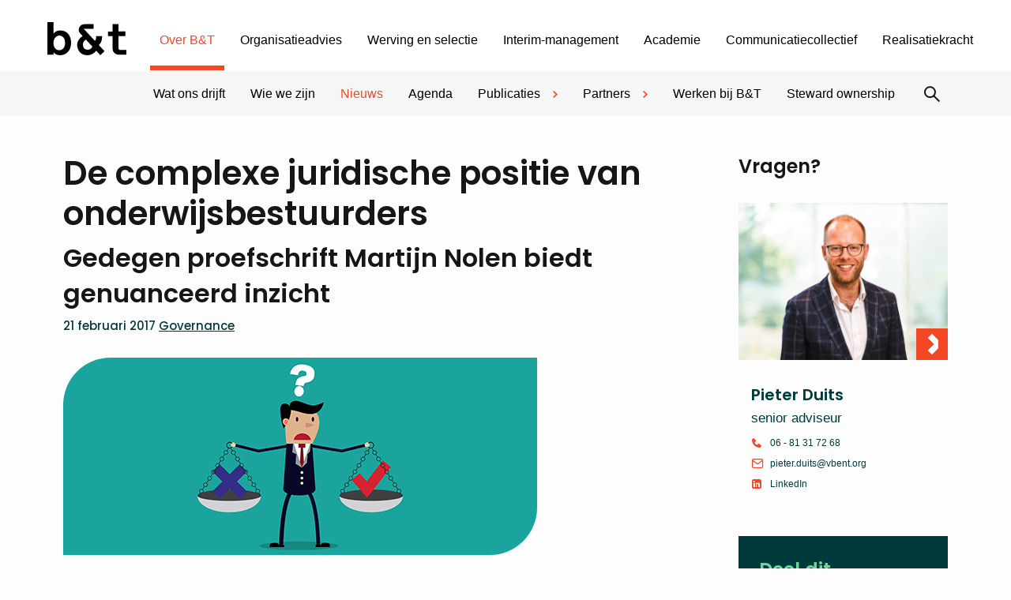

--- FILE ---
content_type: text/html; charset=UTF-8
request_url: https://www.vbent.org/over-bt/nieuws/complexe-juridische-positie-onderwijsbestuurders/
body_size: 29313
content:
<!DOCTYPE html>
<html lang="nl-NL">
<head>
    <meta charset="UTF-8"/>
<script type="text/javascript">
/* <![CDATA[ */
var gform;gform||(document.addEventListener("gform_main_scripts_loaded",function(){gform.scriptsLoaded=!0}),document.addEventListener("gform/theme/scripts_loaded",function(){gform.themeScriptsLoaded=!0}),window.addEventListener("DOMContentLoaded",function(){gform.domLoaded=!0}),gform={domLoaded:!1,scriptsLoaded:!1,themeScriptsLoaded:!1,isFormEditor:()=>"function"==typeof InitializeEditor,callIfLoaded:function(o){return!(!gform.domLoaded||!gform.scriptsLoaded||!gform.themeScriptsLoaded&&!gform.isFormEditor()||(gform.isFormEditor()&&console.warn("The use of gform.initializeOnLoaded() is deprecated in the form editor context and will be removed in Gravity Forms 3.1."),o(),0))},initializeOnLoaded:function(o){gform.callIfLoaded(o)||(document.addEventListener("gform_main_scripts_loaded",()=>{gform.scriptsLoaded=!0,gform.callIfLoaded(o)}),document.addEventListener("gform/theme/scripts_loaded",()=>{gform.themeScriptsLoaded=!0,gform.callIfLoaded(o)}),window.addEventListener("DOMContentLoaded",()=>{gform.domLoaded=!0,gform.callIfLoaded(o)}))},hooks:{action:{},filter:{}},addAction:function(o,r,e,t){gform.addHook("action",o,r,e,t)},addFilter:function(o,r,e,t){gform.addHook("filter",o,r,e,t)},doAction:function(o){gform.doHook("action",o,arguments)},applyFilters:function(o){return gform.doHook("filter",o,arguments)},removeAction:function(o,r){gform.removeHook("action",o,r)},removeFilter:function(o,r,e){gform.removeHook("filter",o,r,e)},addHook:function(o,r,e,t,n){null==gform.hooks[o][r]&&(gform.hooks[o][r]=[]);var d=gform.hooks[o][r];null==n&&(n=r+"_"+d.length),gform.hooks[o][r].push({tag:n,callable:e,priority:t=null==t?10:t})},doHook:function(r,o,e){var t;if(e=Array.prototype.slice.call(e,1),null!=gform.hooks[r][o]&&((o=gform.hooks[r][o]).sort(function(o,r){return o.priority-r.priority}),o.forEach(function(o){"function"!=typeof(t=o.callable)&&(t=window[t]),"action"==r?t.apply(null,e):e[0]=t.apply(null,e)})),"filter"==r)return e[0]},removeHook:function(o,r,t,n){var e;null!=gform.hooks[o][r]&&(e=(e=gform.hooks[o][r]).filter(function(o,r,e){return!!(null!=n&&n!=o.tag||null!=t&&t!=o.priority)}),gform.hooks[o][r]=e)}});
/* ]]> */
</script>

    <meta name="viewport" content="width=device-width, initial-scale=1, shrink-to-fit=no">
    <meta http-equiv="X-UA-Compatible" content="IE=edge"/>
    <title>De complexe juridische positie van onderwijsbestuurders - B&amp;T</title>
<link data-rocket-preload as="style" href="https://fonts.googleapis.com/css2?family=Poppins:ital,wght@0,500;0,600;1,500&#038;family=Lato%3Awght%40300%3B400%3B700&#038;ver=247069d6f0&#038;display=swap" rel="preload">
<link href="https://fonts.googleapis.com/css2?family=Poppins:ital,wght@0,500;0,600;1,500&#038;family=Lato%3Awght%40300%3B400%3B700&#038;ver=247069d6f0&#038;display=swap" media="print" onload="this.media=&#039;all&#039;" rel="stylesheet">
<noscript><link rel="stylesheet" href="https://fonts.googleapis.com/css2?family=Poppins:ital,wght@0,500;0,600;1,500&#038;family=Lato%3Awght%40300%3B400%3B700&#038;ver=247069d6f0&#038;display=swap"></noscript>
    <link rel="profile" href="http://gmpg.org/xfn/11"/>
    <!-- Connexys Resource Manager -->
    <link rel="stylesheet" href="https://connexys-2025.my.salesforce-sites.com/resource/cxsrec__cxsFormStyle">
    <script src="https://connexys-2025.my.salesforce-sites.com/resource/cxsrec__cxsForm" type="text/javascript"></script>
    <!-- End Connexys Resource Manager -->

    <link rel="preconnect" href="https://fonts.googleapis.com">
    <link rel="preconnect" href="https://fonts.gstatic.com" crossorigin>
    

    <meta name='robots' content='index, follow, max-image-preview:large, max-snippet:-1, max-video-preview:-1' />
	<style>img:is([sizes="auto" i], [sizes^="auto," i]) { contain-intrinsic-size: 3000px 1500px }</style>
	
	<!-- This site is optimized with the Yoast SEO plugin v26.3 - https://yoast.com/wordpress/plugins/seo/ -->
	<meta name="description" content="Gedegen proefschrift van Martijn Nolen biedt genuanceerd inzicht in de complexe juridische positie van onderwijsbestuurders." />
	<link rel="canonical" href="https://www.vbent.org/over-bt/nieuws/complexe-juridische-positie-onderwijsbestuurders/" />
	<meta property="og:locale" content="nl_NL" />
	<meta property="og:type" content="article" />
	<meta property="og:title" content="De complexe juridische positie van onderwijsbestuurders - B&amp;T" />
	<meta property="og:description" content="Gedegen proefschrift van Martijn Nolen biedt genuanceerd inzicht in de complexe juridische positie van onderwijsbestuurders." />
	<meta property="og:url" content="https://www.vbent.org/over-bt/nieuws/complexe-juridische-positie-onderwijsbestuurders/" />
	<meta property="og:site_name" content="B&amp;T" />
	<meta property="article:published_time" content="2017-02-21T13:54:00+00:00" />
	<meta property="article:modified_time" content="2024-02-20T08:27:31+00:00" />
	<meta property="og:image" content="https://www.vbent.org/wp-content/uploads/2017/02/pos-bestuurders-site.jpg" />
	<meta property="og:image:width" content="600" />
	<meta property="og:image:height" content="250" />
	<meta property="og:image:type" content="image/jpeg" />
	<meta name="author" content="Mark" />
	<meta name="twitter:card" content="summary_large_image" />
	<meta name="twitter:label1" content="Geschreven door" />
	<meta name="twitter:data1" content="Mark" />
	<meta name="twitter:label2" content="Geschatte leestijd" />
	<meta name="twitter:data2" content="4 minuten" />
	<script type="application/ld+json" class="yoast-schema-graph">{"@context":"https://schema.org","@graph":[{"@type":"WebPage","@id":"https://www.vbent.org/over-bt/nieuws/complexe-juridische-positie-onderwijsbestuurders/","url":"https://www.vbent.org/over-bt/nieuws/complexe-juridische-positie-onderwijsbestuurders/","name":"De complexe juridische positie van onderwijsbestuurders - B&T","isPartOf":{"@id":"https://www.vbent.org/#website"},"primaryImageOfPage":{"@id":"https://www.vbent.org/over-bt/nieuws/complexe-juridische-positie-onderwijsbestuurders/#primaryimage"},"image":{"@id":"https://www.vbent.org/over-bt/nieuws/complexe-juridische-positie-onderwijsbestuurders/#primaryimage"},"thumbnailUrl":"https://www.vbent.org/wp-content/uploads/2017/02/pos-bestuurders-site.jpg","datePublished":"2017-02-21T13:54:00+00:00","dateModified":"2024-02-20T08:27:31+00:00","author":{"@id":"https://www.vbent.org/#/schema/person/0f1e8b5de3bdd8abb85d422466088856"},"description":"Gedegen proefschrift van Martijn Nolen biedt genuanceerd inzicht in de complexe juridische positie van onderwijsbestuurders.","inLanguage":"nl-NL","potentialAction":[{"@type":"ReadAction","target":["https://www.vbent.org/over-bt/nieuws/complexe-juridische-positie-onderwijsbestuurders/"]}]},{"@type":"ImageObject","inLanguage":"nl-NL","@id":"https://www.vbent.org/over-bt/nieuws/complexe-juridische-positie-onderwijsbestuurders/#primaryimage","url":"https://www.vbent.org/wp-content/uploads/2017/02/pos-bestuurders-site.jpg","contentUrl":"https://www.vbent.org/wp-content/uploads/2017/02/pos-bestuurders-site.jpg","width":600,"height":250},{"@type":"WebSite","@id":"https://www.vbent.org/#website","url":"https://www.vbent.org/","name":"B&T","description":"","potentialAction":[{"@type":"SearchAction","target":{"@type":"EntryPoint","urlTemplate":"https://www.vbent.org/?s={search_term_string}"},"query-input":{"@type":"PropertyValueSpecification","valueRequired":true,"valueName":"search_term_string"}}],"inLanguage":"nl-NL"},{"@type":"Person","@id":"https://www.vbent.org/#/schema/person/0f1e8b5de3bdd8abb85d422466088856","name":"Mark","image":{"@type":"ImageObject","inLanguage":"nl-NL","@id":"https://www.vbent.org/#/schema/person/image/","url":"https://secure.gravatar.com/avatar/a4dd4d8b7313b10c740017fbdb2fcfdf402e99fc38da6db4216e9e2cecb780eb?s=96&d=mm&r=g","contentUrl":"https://secure.gravatar.com/avatar/a4dd4d8b7313b10c740017fbdb2fcfdf402e99fc38da6db4216e9e2cecb780eb?s=96&d=mm&r=g","caption":"Mark"}}]}</script>
	<!-- / Yoast SEO plugin. -->


<link rel='dns-prefetch' href='//fonts.googleapis.com' />
<link href='https://fonts.gstatic.com' crossorigin rel='preconnect' />
<link rel='stylesheet' id='owp-main-css' href='https://www.vbent.org/wp-content/themes/vbent/build/main.9bfeecbd.css?ver=247069d6f0' type='text/css' media='all' />
<style id='wp-emoji-styles-inline-css' type='text/css'>

	img.wp-smiley, img.emoji {
		display: inline !important;
		border: none !important;
		box-shadow: none !important;
		height: 1em !important;
		width: 1em !important;
		margin: 0 0.07em !important;
		vertical-align: -0.1em !important;
		background: none !important;
		padding: 0 !important;
	}
</style>
<link rel='stylesheet' id='wp-block-library-css' href='https://www.vbent.org/wp-includes/css/dist/block-library/style.min.css?ver=247069d6f0' type='text/css' media='all' />
<link rel='stylesheet' id='wp-components-css' href='https://www.vbent.org/wp-includes/css/dist/components/style.min.css?ver=247069d6f0' type='text/css' media='all' />
<link rel='stylesheet' id='wp-preferences-css' href='https://www.vbent.org/wp-includes/css/dist/preferences/style.min.css?ver=247069d6f0' type='text/css' media='all' />
<link rel='stylesheet' id='wp-block-editor-css' href='https://www.vbent.org/wp-includes/css/dist/block-editor/style.min.css?ver=247069d6f0' type='text/css' media='all' />
<link rel='stylesheet' id='popup-maker-block-library-style-css' href='https://www.vbent.org/wp-content/plugins/popup-maker/dist/packages/block-library-style.css?ver=dbea705cfafe089d65f1' type='text/css' media='all' />
<link rel='stylesheet' id='wp-bootstrap-blocks-styles-css' href='https://www.vbent.org/wp-content/plugins/wp-bootstrap-blocks/build/style-index.css?ver=247069d6f0' type='text/css' media='all' />
<style id='global-styles-inline-css' type='text/css'>
:root{--wp--preset--aspect-ratio--square: 1;--wp--preset--aspect-ratio--4-3: 4/3;--wp--preset--aspect-ratio--3-4: 3/4;--wp--preset--aspect-ratio--3-2: 3/2;--wp--preset--aspect-ratio--2-3: 2/3;--wp--preset--aspect-ratio--16-9: 16/9;--wp--preset--aspect-ratio--9-16: 9/16;--wp--preset--color--black: #000000;--wp--preset--color--cyan-bluish-gray: #abb8c3;--wp--preset--color--white: #ffffff;--wp--preset--color--pale-pink: #f78da7;--wp--preset--color--vivid-red: #cf2e2e;--wp--preset--color--luminous-vivid-orange: #ff6900;--wp--preset--color--luminous-vivid-amber: #fcb900;--wp--preset--color--light-green-cyan: #7bdcb5;--wp--preset--color--vivid-green-cyan: #00d084;--wp--preset--color--pale-cyan-blue: #8ed1fc;--wp--preset--color--vivid-cyan-blue: #0693e3;--wp--preset--color--vivid-purple: #9b51e0;--wp--preset--gradient--vivid-cyan-blue-to-vivid-purple: linear-gradient(135deg,rgba(6,147,227,1) 0%,rgb(155,81,224) 100%);--wp--preset--gradient--light-green-cyan-to-vivid-green-cyan: linear-gradient(135deg,rgb(122,220,180) 0%,rgb(0,208,130) 100%);--wp--preset--gradient--luminous-vivid-amber-to-luminous-vivid-orange: linear-gradient(135deg,rgba(252,185,0,1) 0%,rgba(255,105,0,1) 100%);--wp--preset--gradient--luminous-vivid-orange-to-vivid-red: linear-gradient(135deg,rgba(255,105,0,1) 0%,rgb(207,46,46) 100%);--wp--preset--gradient--very-light-gray-to-cyan-bluish-gray: linear-gradient(135deg,rgb(238,238,238) 0%,rgb(169,184,195) 100%);--wp--preset--gradient--cool-to-warm-spectrum: linear-gradient(135deg,rgb(74,234,220) 0%,rgb(151,120,209) 20%,rgb(207,42,186) 40%,rgb(238,44,130) 60%,rgb(251,105,98) 80%,rgb(254,248,76) 100%);--wp--preset--gradient--blush-light-purple: linear-gradient(135deg,rgb(255,206,236) 0%,rgb(152,150,240) 100%);--wp--preset--gradient--blush-bordeaux: linear-gradient(135deg,rgb(254,205,165) 0%,rgb(254,45,45) 50%,rgb(107,0,62) 100%);--wp--preset--gradient--luminous-dusk: linear-gradient(135deg,rgb(255,203,112) 0%,rgb(199,81,192) 50%,rgb(65,88,208) 100%);--wp--preset--gradient--pale-ocean: linear-gradient(135deg,rgb(255,245,203) 0%,rgb(182,227,212) 50%,rgb(51,167,181) 100%);--wp--preset--gradient--electric-grass: linear-gradient(135deg,rgb(202,248,128) 0%,rgb(113,206,126) 100%);--wp--preset--gradient--midnight: linear-gradient(135deg,rgb(2,3,129) 0%,rgb(40,116,252) 100%);--wp--preset--font-size--small: 13px;--wp--preset--font-size--medium: 20px;--wp--preset--font-size--large: 36px;--wp--preset--font-size--x-large: 42px;--wp--preset--spacing--20: 0.44rem;--wp--preset--spacing--30: 0.67rem;--wp--preset--spacing--40: 1rem;--wp--preset--spacing--50: 1.5rem;--wp--preset--spacing--60: 2.25rem;--wp--preset--spacing--70: 3.38rem;--wp--preset--spacing--80: 5.06rem;--wp--preset--shadow--natural: 6px 6px 9px rgba(0, 0, 0, 0.2);--wp--preset--shadow--deep: 12px 12px 50px rgba(0, 0, 0, 0.4);--wp--preset--shadow--sharp: 6px 6px 0px rgba(0, 0, 0, 0.2);--wp--preset--shadow--outlined: 6px 6px 0px -3px rgba(255, 255, 255, 1), 6px 6px rgba(0, 0, 0, 1);--wp--preset--shadow--crisp: 6px 6px 0px rgba(0, 0, 0, 1);}p{--wp--preset--font-size--normal: 1.125rem;--wp--preset--font-size--intro: 1.3125rem;}:root { --wp--style--global--content-size: 820px;--wp--style--global--wide-size: 820px; }:where(body) { margin: 0; }.wp-site-blocks > .alignleft { float: left; margin-right: 2em; }.wp-site-blocks > .alignright { float: right; margin-left: 2em; }.wp-site-blocks > .aligncenter { justify-content: center; margin-left: auto; margin-right: auto; }:where(.is-layout-flex){gap: 0.5em;}:where(.is-layout-grid){gap: 0.5em;}.is-layout-flow > .alignleft{float: left;margin-inline-start: 0;margin-inline-end: 2em;}.is-layout-flow > .alignright{float: right;margin-inline-start: 2em;margin-inline-end: 0;}.is-layout-flow > .aligncenter{margin-left: auto !important;margin-right: auto !important;}.is-layout-constrained > .alignleft{float: left;margin-inline-start: 0;margin-inline-end: 2em;}.is-layout-constrained > .alignright{float: right;margin-inline-start: 2em;margin-inline-end: 0;}.is-layout-constrained > .aligncenter{margin-left: auto !important;margin-right: auto !important;}.is-layout-constrained > :where(:not(.alignleft):not(.alignright):not(.alignfull)){max-width: var(--wp--style--global--content-size);margin-left: auto !important;margin-right: auto !important;}.is-layout-constrained > .alignwide{max-width: var(--wp--style--global--wide-size);}body .is-layout-flex{display: flex;}.is-layout-flex{flex-wrap: wrap;align-items: center;}.is-layout-flex > :is(*, div){margin: 0;}body .is-layout-grid{display: grid;}.is-layout-grid > :is(*, div){margin: 0;}body{padding-top: 0px;padding-right: 0px;padding-bottom: 0px;padding-left: 0px;}a:where(:not(.wp-element-button)){text-decoration: underline;}:root :where(.wp-element-button, .wp-block-button__link){background-color: #32373c;border-width: 0;color: #fff;font-family: inherit;font-size: inherit;line-height: inherit;padding: calc(0.667em + 2px) calc(1.333em + 2px);text-decoration: none;}.has-black-color{color: var(--wp--preset--color--black) !important;}.has-cyan-bluish-gray-color{color: var(--wp--preset--color--cyan-bluish-gray) !important;}.has-white-color{color: var(--wp--preset--color--white) !important;}.has-pale-pink-color{color: var(--wp--preset--color--pale-pink) !important;}.has-vivid-red-color{color: var(--wp--preset--color--vivid-red) !important;}.has-luminous-vivid-orange-color{color: var(--wp--preset--color--luminous-vivid-orange) !important;}.has-luminous-vivid-amber-color{color: var(--wp--preset--color--luminous-vivid-amber) !important;}.has-light-green-cyan-color{color: var(--wp--preset--color--light-green-cyan) !important;}.has-vivid-green-cyan-color{color: var(--wp--preset--color--vivid-green-cyan) !important;}.has-pale-cyan-blue-color{color: var(--wp--preset--color--pale-cyan-blue) !important;}.has-vivid-cyan-blue-color{color: var(--wp--preset--color--vivid-cyan-blue) !important;}.has-vivid-purple-color{color: var(--wp--preset--color--vivid-purple) !important;}.has-black-background-color{background-color: var(--wp--preset--color--black) !important;}.has-cyan-bluish-gray-background-color{background-color: var(--wp--preset--color--cyan-bluish-gray) !important;}.has-white-background-color{background-color: var(--wp--preset--color--white) !important;}.has-pale-pink-background-color{background-color: var(--wp--preset--color--pale-pink) !important;}.has-vivid-red-background-color{background-color: var(--wp--preset--color--vivid-red) !important;}.has-luminous-vivid-orange-background-color{background-color: var(--wp--preset--color--luminous-vivid-orange) !important;}.has-luminous-vivid-amber-background-color{background-color: var(--wp--preset--color--luminous-vivid-amber) !important;}.has-light-green-cyan-background-color{background-color: var(--wp--preset--color--light-green-cyan) !important;}.has-vivid-green-cyan-background-color{background-color: var(--wp--preset--color--vivid-green-cyan) !important;}.has-pale-cyan-blue-background-color{background-color: var(--wp--preset--color--pale-cyan-blue) !important;}.has-vivid-cyan-blue-background-color{background-color: var(--wp--preset--color--vivid-cyan-blue) !important;}.has-vivid-purple-background-color{background-color: var(--wp--preset--color--vivid-purple) !important;}.has-black-border-color{border-color: var(--wp--preset--color--black) !important;}.has-cyan-bluish-gray-border-color{border-color: var(--wp--preset--color--cyan-bluish-gray) !important;}.has-white-border-color{border-color: var(--wp--preset--color--white) !important;}.has-pale-pink-border-color{border-color: var(--wp--preset--color--pale-pink) !important;}.has-vivid-red-border-color{border-color: var(--wp--preset--color--vivid-red) !important;}.has-luminous-vivid-orange-border-color{border-color: var(--wp--preset--color--luminous-vivid-orange) !important;}.has-luminous-vivid-amber-border-color{border-color: var(--wp--preset--color--luminous-vivid-amber) !important;}.has-light-green-cyan-border-color{border-color: var(--wp--preset--color--light-green-cyan) !important;}.has-vivid-green-cyan-border-color{border-color: var(--wp--preset--color--vivid-green-cyan) !important;}.has-pale-cyan-blue-border-color{border-color: var(--wp--preset--color--pale-cyan-blue) !important;}.has-vivid-cyan-blue-border-color{border-color: var(--wp--preset--color--vivid-cyan-blue) !important;}.has-vivid-purple-border-color{border-color: var(--wp--preset--color--vivid-purple) !important;}.has-vivid-cyan-blue-to-vivid-purple-gradient-background{background: var(--wp--preset--gradient--vivid-cyan-blue-to-vivid-purple) !important;}.has-light-green-cyan-to-vivid-green-cyan-gradient-background{background: var(--wp--preset--gradient--light-green-cyan-to-vivid-green-cyan) !important;}.has-luminous-vivid-amber-to-luminous-vivid-orange-gradient-background{background: var(--wp--preset--gradient--luminous-vivid-amber-to-luminous-vivid-orange) !important;}.has-luminous-vivid-orange-to-vivid-red-gradient-background{background: var(--wp--preset--gradient--luminous-vivid-orange-to-vivid-red) !important;}.has-very-light-gray-to-cyan-bluish-gray-gradient-background{background: var(--wp--preset--gradient--very-light-gray-to-cyan-bluish-gray) !important;}.has-cool-to-warm-spectrum-gradient-background{background: var(--wp--preset--gradient--cool-to-warm-spectrum) !important;}.has-blush-light-purple-gradient-background{background: var(--wp--preset--gradient--blush-light-purple) !important;}.has-blush-bordeaux-gradient-background{background: var(--wp--preset--gradient--blush-bordeaux) !important;}.has-luminous-dusk-gradient-background{background: var(--wp--preset--gradient--luminous-dusk) !important;}.has-pale-ocean-gradient-background{background: var(--wp--preset--gradient--pale-ocean) !important;}.has-electric-grass-gradient-background{background: var(--wp--preset--gradient--electric-grass) !important;}.has-midnight-gradient-background{background: var(--wp--preset--gradient--midnight) !important;}.has-small-font-size{font-size: var(--wp--preset--font-size--small) !important;}.has-medium-font-size{font-size: var(--wp--preset--font-size--medium) !important;}.has-large-font-size{font-size: var(--wp--preset--font-size--large) !important;}.has-x-large-font-size{font-size: var(--wp--preset--font-size--x-large) !important;}p.has-normal-font-size{font-size: var(--wp--preset--font-size--normal) !important;}p.has-intro-font-size{font-size: var(--wp--preset--font-size--intro) !important;}
:where(.wp-block-post-template.is-layout-flex){gap: 1.25em;}:where(.wp-block-post-template.is-layout-grid){gap: 1.25em;}
:where(.wp-block-columns.is-layout-flex){gap: 2em;}:where(.wp-block-columns.is-layout-grid){gap: 2em;}
:root :where(.wp-block-pullquote){font-size: 1.5em;line-height: 1.6;}
</style>
<link rel='stylesheet' id='cmplz-general-css' href='https://www.vbent.org/wp-content/plugins/complianz-gdpr-premium/assets/css/cookieblocker.min.css?ver=1762345571' type='text/css' media='all' />

<link rel='stylesheet' id='searchwp-forms-css' href='https://www.vbent.org/wp-content/plugins/searchwp/assets/css/frontend/search-forms.min.css?ver=247069d6f0' type='text/css' media='all' />
<link rel='stylesheet' id='popup-maker-site-css' href='//www.vbent.org/wp-content/uploads/pum/pum-site-styles.css?generated=1756910547&#038;ver=1.21.5' type='text/css' media='all' />
<link rel="https://api.w.org/" href="https://www.vbent.org/wp-json/" /><link rel="alternate" title="JSON" type="application/json" href="https://www.vbent.org/wp-json/wp/v2/posts/7150" /><link rel='shortlink' href='https://www.vbent.org/?p=7150' />
<link rel="alternate" title="oEmbed (JSON)" type="application/json+oembed" href="https://www.vbent.org/wp-json/oembed/1.0/embed?url=https%3A%2F%2Fwww.vbent.org%2Fover-bt%2Fnieuws%2Fcomplexe-juridische-positie-onderwijsbestuurders%2F" />
<link rel="alternate" title="oEmbed (XML)" type="text/xml+oembed" href="https://www.vbent.org/wp-json/oembed/1.0/embed?url=https%3A%2F%2Fwww.vbent.org%2Fover-bt%2Fnieuws%2Fcomplexe-juridische-positie-onderwijsbestuurders%2F&#038;format=xml" />
			<style>.cmplz-hidden {
					display: none !important;
				}</style><meta name="google-site-verification" content="Vg1A2iFf_zV2DzGpDvXYWWgkcBDcxYYP6wXrQxaMbuE" />
<script type='text/javascript' defer src='https://spotlerscript.com/jm3PBsf2loC3ROZyj2QHoINCJby84zCA.js'></script><link rel="icon" href="https://www.vbent.org/wp-content/uploads/2023/12/cropped-bt-android-chrome-512x512-1-32x32.png" sizes="32x32" />
<link rel="icon" href="https://www.vbent.org/wp-content/uploads/2023/12/cropped-bt-android-chrome-512x512-1-192x192.png" sizes="192x192" />
<link rel="apple-touch-icon" href="https://www.vbent.org/wp-content/uploads/2023/12/cropped-bt-android-chrome-512x512-1-180x180.png" />
<meta name="msapplication-TileImage" content="https://www.vbent.org/wp-content/uploads/2023/12/cropped-bt-android-chrome-512x512-1-270x270.png" />
		<style type="text/css" id="wp-custom-css">
			/* padding kader */
.padding-kader {
  padding-top: 23px;
  padding-right: 30px;
  padding-bottom: 23px;
  padding-left: 30px;
}		</style>
		<noscript><style id="rocket-lazyload-nojs-css">.rll-youtube-player, [data-lazy-src]{display:none !important;}</style></noscript>
<meta name="generator" content="WP Rocket 3.20.1.2" data-wpr-features="wpr_lazyload_images wpr_preload_links wpr_desktop" /></head>


<body data-cmplz=1 itemscope="itemscope" itemtype="http://schema.org/WebPage" class="wp-singular post-template-default single single-post postid-7150 single-format-standard wp-theme-vbent">



<div data-rocket-location-hash="57fb4772f08b73fe3d19abb340f77a65" class="content-wrapper">

            <header data-rocket-location-hash="e04a1d2c6cea256152f41f7049046fd5" class="header">
        <div data-rocket-location-hash="2566ea329ffb8800694cb8e75a14b2a9" class="header__top">
        <div class="d-flex flex-wrap flex-md-nowrap align-items-center justify-content-center">

            <div class="navbar-brand-wrapper">
                <a href="https://www.vbent.org" class="d-block">
                    <img class="img-fluid" src="data:image/svg+xml,%3Csvg%20xmlns='http://www.w3.org/2000/svg'%20viewBox='0%200%200%200'%3E%3C/svg%3E"
                         alt="B&amp;T" data-lazy-src="https://www.vbent.org/wp-content/themes/vbent/build/./img/b-t-logo.47dee48f.svg"><noscript><img class="img-fluid" src="https://www.vbent.org/wp-content/themes/vbent/build/./img/b-t-logo.47dee48f.svg"
                         alt="B&amp;T"></noscript>
                </a>
            </div>

            <div class="container navbar-container">
                <div class="main-navigation navigation-drawer drawer-to-the-right">
    <nav class="header-navbar d-flex flex-column flex-xl-row flex-wrap flex-xl-nowrap align-items-xl-center">
        <ul id="menu-header-menu" class="nav d-block d-xl-flex flex-nowrap justify-content-xl-start header-menu header-primary"><li id="menu-item-4928" class="menu-item menu-item-type-post_type menu-item-object-page menu-item-home menu-item-has-children menu-item-4928 current-menu-ancestor current-page-ancestor"><a href="https://www.vbent.org/">Over B&#038;T</a><div class="menu-arrow"><i class="oif oif-angle-right"></i></div>
<ul class="sub-menu">
	<li id="menu-item-6322" class="menu-item menu-item-type-post_type menu-item-object-page menu-item-6322"><a href="https://www.vbent.org/over-bt/wat-ons-drijft/">Wat ons drijft</a><div class="menu-arrow"><i class="oif oif-angle-right"></i></div></li>
	<li id="menu-item-5193" class="menu-item menu-item-type-post_type menu-item-object-page menu-item-5193"><a href="https://www.vbent.org/over-bt/wie-we-zijn/">Wie we zijn</a><div class="menu-arrow"><i class="oif oif-angle-right"></i></div></li>
	<li id="menu-item-5197" class="menu-item menu-item-type-post_type menu-item-object-page menu-item-5197 current-menu-item"><a href="https://www.vbent.org/over-bt/nieuws/">Nieuws</a><div class="menu-arrow"><i class="oif oif-angle-right"></i></div></li>
	<li id="menu-item-5192" class="menu-item menu-item-type-post_type menu-item-object-page menu-item-5192"><a href="https://www.vbent.org/over-bt/agenda-2/">Agenda</a><div class="menu-arrow"><i class="oif oif-angle-right"></i></div></li>
	<li id="menu-item-5189" class="menu-item menu-item-type-post_type menu-item-object-page menu-item-has-children menu-item-5189"><a href="https://www.vbent.org/over-bt/publicaties/">Publicaties</a><div class="menu-arrow"><i class="oif oif-angle-right"></i></div>
	<ul class="sub-menu">
		<li id="menu-item-5196" class="menu-item menu-item-type-post_type menu-item-object-page menu-item-5196"><a href="https://www.vbent.org/over-bt/publicaties/whitepapers/">Whitepapers</a><div class="menu-arrow"><i class="oif oif-angle-right"></i></div></li>
		<li id="menu-item-5195" class="menu-item menu-item-type-post_type menu-item-object-page menu-item-5195"><a href="https://www.vbent.org/over-bt/publicaties/boeken/">Boeken</a><div class="menu-arrow"><i class="oif oif-angle-right"></i></div></li>
		<li id="menu-item-6011" class="menu-item menu-item-type-post_type menu-item-object-page menu-item-6011"><a href="https://www.vbent.org/over-bt/publicaties/overige-publicaties/">Overige publicaties</a><div class="menu-arrow"><i class="oif oif-angle-right"></i></div></li>
	</ul>
</li>
	<li id="menu-item-6008" class="menu-item menu-item-type-post_type menu-item-object-page menu-item-has-children menu-item-6008"><a href="https://www.vbent.org/over-bt/partners/">Partners</a><div class="menu-arrow"><i class="oif oif-angle-right"></i></div>
	<ul class="sub-menu">
		<li id="menu-item-25187" class="menu-item menu-item-type-post_type menu-item-object-page menu-item-25187"><a href="https://www.vbent.org/over-bt/partners/maatschappelijke-partners/">Maatschappelijke partners</a><div class="menu-arrow"><i class="oif oif-angle-right"></i></div></li>
		<li id="menu-item-25188" class="menu-item menu-item-type-post_type menu-item-object-page menu-item-25188"><a href="https://www.vbent.org/over-bt/partners/samenwerkingspartners/">Samenwerkingspartners</a><div class="menu-arrow"><i class="oif oif-angle-right"></i></div></li>
	</ul>
</li>
	<li id="menu-item-30768" class="menu-item menu-item-type-post_type menu-item-object-page menu-item-30768"><a href="https://www.vbent.org/over-bt/werken-bij-bt/">Werken bij B&#038;T</a><div class="menu-arrow"><i class="oif oif-angle-right"></i></div></li>
	<li id="menu-item-39192" class="menu-item menu-item-type-post_type menu-item-object-page menu-item-39192"><a href="https://www.vbent.org/over-bt/steward-ownership/">Steward ownership</a><div class="menu-arrow"><i class="oif oif-angle-right"></i></div></li>
</ul>
</li>
<li id="menu-item-5170" class="menu-item--light-blue menu-item menu-item-type-post_type menu-item-object-page menu-item-has-children menu-item-5170"><a href="https://www.vbent.org/organisatieadvies/">Organisatieadvies</a><div class="menu-arrow"><i class="oif oif-angle-right"></i></div>
<ul class="sub-menu">
	<li id="menu-item-6000" class="menu-item menu-item-type-post_type menu-item-object-page menu-item-6000"><a href="https://www.vbent.org/organisatieadvies/wat-we-doen/">Wat we doen</a><div class="menu-arrow"><i class="oif oif-angle-right"></i></div></li>
	<li id="menu-item-5999" class="menu-item menu-item-type-post_type menu-item-object-page menu-item-5999"><a href="https://www.vbent.org/organisatieadvies/wie-we-zijn/">Wie we zijn</a><div class="menu-arrow"><i class="oif oif-angle-right"></i></div></li>
	<li id="menu-item-5987" class="menu-item menu-item-type-post_type menu-item-object-page menu-item-has-children menu-item-5987"><a href="https://www.vbent.org/organisatieadvies/themas/">Thema’s</a><div class="menu-arrow"><i class="oif oif-angle-right"></i></div>
	<ul class="sub-menu">
		<li id="menu-item-23615" class="menu-item menu-item-type-post_type menu-item-object-page menu-item-23615"><a href="https://www.vbent.org/organisatieadvies/themas/strategie/">Strategie</a><div class="menu-arrow"><i class="oif oif-angle-right"></i></div></li>
		<li id="menu-item-38480" class="menu-item menu-item-type-post_type menu-item-object-page menu-item-38480"><a href="https://www.vbent.org/academie/aanbod/development-centers/leiderschapsontwikkeling/">Leiderschap</a><div class="menu-arrow"><i class="oif oif-angle-right"></i></div></li>
		<li id="menu-item-5990" class="menu-item menu-item-type-post_type menu-item-object-page menu-item-5990"><a href="https://www.vbent.org/organisatieadvies/themas/hrm/">HRM</a><div class="menu-arrow"><i class="oif oif-angle-right"></i></div></li>
		<li id="menu-item-5991" class="menu-item menu-item-type-post_type menu-item-object-page menu-item-5991"><a href="https://www.vbent.org/organisatieadvies/themas/veranderprocessen/">Veranderprocessen</a><div class="menu-arrow"><i class="oif oif-angle-right"></i></div></li>
		<li id="menu-item-5997" class="menu-item menu-item-type-post_type menu-item-object-page menu-item-5997"><a href="https://www.vbent.org/organisatieadvies/themas/onderwijskwaliteit/">Onderwijskwaliteit</a><div class="menu-arrow"><i class="oif oif-angle-right"></i></div></li>
		<li id="menu-item-39966" class="menu-item menu-item-type-post_type menu-item-object-page menu-item-39966"><a href="https://www.vbent.org/organisatieadvies/themas/onderwijskwaliteit/onderwijskwaliteit-in-de-klas/">Onderwijskwaliteit in de klas</a><div class="menu-arrow"><i class="oif oif-angle-right"></i></div></li>
		<li id="menu-item-21581" class="menu-item menu-item-type-post_type menu-item-object-page menu-item-21581"><a href="https://www.vbent.org/organisatieadvies/themas/tevredenheidsonderzoek/">Tevredenheidsonderzoek</a><div class="menu-arrow"><i class="oif oif-angle-right"></i></div></li>
		<li id="menu-item-5993" class="menu-item menu-item-type-post_type menu-item-object-page menu-item-5993"><a href="https://www.vbent.org/organisatieadvies/themas/onderzoek-evaluatie/">Onderzoek en evaluatie</a><div class="menu-arrow"><i class="oif oif-angle-right"></i></div></li>
		<li id="menu-item-5998" class="menu-item menu-item-type-post_type menu-item-object-page menu-item-has-children menu-item-5998"><a href="https://www.vbent.org/organisatieadvies/themas/onderwijsontwikkeling/">Onderwijsontwikkeling</a><div class="menu-arrow"><i class="oif oif-angle-right"></i></div>
		<ul class="sub-menu">
			<li id="menu-item-35972" class="menu-item menu-item-type-post_type menu-item-object-page menu-item-35972"><a href="https://www.vbent.org/organisatieadvies/themas/onderwijsontwikkeling/burgerschap/">Burgerschap</a><div class="menu-arrow"><i class="oif oif-angle-right"></i></div></li>
			<li id="menu-item-38873" class="menu-item menu-item-type-custom menu-item-object-custom menu-item-38873"><a href="https://www.vbent.org/organisatieadvies/themas/onderwijsontwikkeling/meer-dan-onderwijs/">Meer dan onderwijs</a><div class="menu-arrow"><i class="oif oif-angle-right"></i></div></li>
			<li id="menu-item-39983" class="menu-item menu-item-type-post_type menu-item-object-page menu-item-39983"><a href="https://www.vbent.org/organisatieadvies/themas/onderwijsontwikkeling/coaching/">Coaching</a><div class="menu-arrow"><i class="oif oif-angle-right"></i></div></li>
		</ul>
</li>
		<li id="menu-item-41016" class="menu-item menu-item-type-post_type menu-item-object-page menu-item-41016"><a href="https://www.vbent.org/organisatieadvies/themas/onderwijsregios/">Onderwijsregio’s</a><div class="menu-arrow"><i class="oif oif-angle-right"></i></div></li>
		<li id="menu-item-38466" class="menu-item menu-item-type-post_type menu-item-object-page menu-item-38466"><a href="https://www.vbent.org/ai-en-het-onderwijs/">AI en het onderwijs</a><div class="menu-arrow"><i class="oif oif-angle-right"></i></div></li>
		<li id="menu-item-5994" class="menu-item menu-item-type-post_type menu-item-object-page menu-item-5994"><a href="https://www.vbent.org/organisatieadvies/themas/passend-onderwijs/">Passend onderwijs</a><div class="menu-arrow"><i class="oif oif-angle-right"></i></div></li>
		<li id="menu-item-5989" class="menu-item menu-item-type-post_type menu-item-object-page menu-item-5989"><a href="https://www.vbent.org/organisatieadvies/themas/governance/">Governance</a><div class="menu-arrow"><i class="oif oif-angle-right"></i></div></li>
		<li id="menu-item-5988" class="menu-item menu-item-type-post_type menu-item-object-page menu-item-5988"><a href="https://www.vbent.org/organisatieadvies/themas/bedrijfsvoering/">Bedrijfsvoering</a><div class="menu-arrow"><i class="oif oif-angle-right"></i></div></li>
		<li id="menu-item-6329" class="menu-item menu-item-type-post_type menu-item-object-page menu-item-6329"><a href="https://www.vbent.org/organisatieadvies/themas/samenwerking-fusie/">Samenwerking en fusie</a><div class="menu-arrow"><i class="oif oif-angle-right"></i></div></li>
	</ul>
</li>
</ul>
</li>
<li id="menu-item-5168" class="menu-item--pink menu-item menu-item-type-post_type menu-item-object-page menu-item-has-children menu-item-5168"><a href="https://www.vbent.org/werving-selectie/">Werving en selectie</a><div class="menu-arrow"><i class="oif oif-angle-right"></i></div>
<ul class="sub-menu">
	<li id="menu-item-6117" class="menu-item menu-item-type-post_type menu-item-object-page menu-item-6117"><a href="https://www.vbent.org/werving-selectie/wat-we-doen/">Wat we doen</a><div class="menu-arrow"><i class="oif oif-angle-right"></i></div></li>
	<li id="menu-item-6118" class="menu-item menu-item-type-post_type menu-item-object-page menu-item-6118"><a href="https://www.vbent.org/werving-selectie/wie-we-zijn/">Wie we zijn</a><div class="menu-arrow"><i class="oif oif-angle-right"></i></div></li>
	<li id="menu-item-6119" class="menu-item menu-item-type-post_type menu-item-object-page menu-item-has-children menu-item-6119"><a href="https://www.vbent.org/werving-selectie/diensten-themas/">Diensten &#038; thema’s</a><div class="menu-arrow"><i class="oif oif-angle-right"></i></div>
	<ul class="sub-menu">
		<li id="menu-item-6120" class="menu-item menu-item-type-post_type menu-item-object-page menu-item-6120"><a href="https://www.vbent.org/werving-selectie/diensten-themas/onze-werkwijze/">Ik zoek talent</a><div class="menu-arrow"><i class="oif oif-angle-right"></i></div></li>
		<li id="menu-item-37493" class="menu-item menu-item-type-post_type menu-item-object-page menu-item-37493"><a href="https://www.vbent.org/werving-selectie/diensten-themas/ik-bied-talent/">Ik bied talent</a><div class="menu-arrow"><i class="oif oif-angle-right"></i></div></li>
		<li id="menu-item-18674" class="menu-item menu-item-type-post_type menu-item-object-page menu-item-18674"><a href="https://www.vbent.org/werving-selectie/diensten-themas/recruitment/">Recruitment</a><div class="menu-arrow"><i class="oif oif-angle-right"></i></div></li>
		<li id="menu-item-6122" class="menu-item menu-item-type-post_type menu-item-object-page menu-item-6122"><a href="https://www.vbent.org/werving-selectie/diensten-themas/hrm/">Strategisch HRM</a><div class="menu-arrow"><i class="oif oif-angle-right"></i></div></li>
		<li id="menu-item-37495" class="menu-item menu-item-type-post_type menu-item-object-page menu-item-37495"><a href="https://www.vbent.org/werving-selectie/diensten-themas/interne-mobiliteit/">Interne mobiliteit</a><div class="menu-arrow"><i class="oif oif-angle-right"></i></div></li>
		<li id="menu-item-37494" class="menu-item menu-item-type-post_type menu-item-object-page menu-item-37494"><a href="https://www.vbent.org/werving-selectie/diensten-themas/zij-instroom/">Zij-instroom</a><div class="menu-arrow"><i class="oif oif-angle-right"></i></div></li>
		<li id="menu-item-6121" class="menu-item menu-item-type-post_type menu-item-object-page menu-item-6121"><a href="https://www.vbent.org/werving-selectie/diensten-themas/interim-oplossing/">Interim-oplossing</a><div class="menu-arrow"><i class="oif oif-angle-right"></i></div></li>
		<li id="menu-item-6126" class="menu-item menu-item-type-post_type menu-item-object-page menu-item-6126"><a href="https://www.vbent.org/werving-selectie/diensten-themas/executive-search/">Discrete search</a><div class="menu-arrow"><i class="oif oif-angle-right"></i></div></li>
		<li id="menu-item-6354" class="menu-item menu-item-type-post_type menu-item-object-page menu-item-6354"><a href="https://www.vbent.org/werving-selectie/diensten-themas/top-en-organisatiestructuur/">Top- en organisatiestructuur</a><div class="menu-arrow"><i class="oif oif-angle-right"></i></div></li>
		<li id="menu-item-6353" class="menu-item menu-item-type-post_type menu-item-object-page menu-item-6353"><a href="https://www.vbent.org/werving-selectie/diensten-themas/arbeidsmarktcommunicatie/">Arbeidsmarktcommunicatie</a><div class="menu-arrow"><i class="oif oif-angle-right"></i></div></li>
	</ul>
</li>
	<li id="menu-item-6124" class="menu-item menu-item-type-post_type menu-item-object-page menu-item-has-children menu-item-6124"><a href="https://www.vbent.org/werving-selectie/vacatures/">Vacatures</a><div class="menu-arrow"><i class="oif oif-angle-right"></i></div>
	<ul class="sub-menu">
		<li id="menu-item-6128" class="menu-item menu-item-type-post_type menu-item-object-page menu-item-6128"><a href="https://www.vbent.org/werving-selectie/actueel-aanbod/">Actuele vacatures</a><div class="menu-arrow"><i class="oif oif-angle-right"></i></div></li>
		<li id="menu-item-6127" class="menu-item menu-item-type-post_type menu-item-object-page menu-item-6127"><a href="https://www.vbent.org/werving-selectie/komend/">Komende vacatures</a><div class="menu-arrow"><i class="oif oif-angle-right"></i></div></li>
		<li id="menu-item-19916" class="menu-item menu-item-type-post_type menu-item-object-page menu-item-19916"><a href="https://www.vbent.org/werving-selectie/gesloten-vacatures/">Gesloten vacatures</a><div class="menu-arrow"><i class="oif oif-angle-right"></i></div></li>
		<li id="menu-item-19915" class="menu-item menu-item-type-post_type menu-item-object-page menu-item-19915"><a href="https://www.vbent.org/werving-selectie/afgeronde-vacatures/">Afgeronde vacatures</a><div class="menu-arrow"><i class="oif oif-angle-right"></i></div></li>
	</ul>
</li>
</ul>
</li>
<li id="menu-item-5169" class="menu-item--purple menu-item menu-item-type-post_type menu-item-object-page menu-item-has-children menu-item-5169"><a href="https://www.vbent.org/interim-management/">Interim-management</a><div class="menu-arrow"><i class="oif oif-angle-right"></i></div>
<ul class="sub-menu">
	<li id="menu-item-6086" class="menu-item menu-item-type-post_type menu-item-object-page menu-item-6086"><a href="https://www.vbent.org/interim-management/wat-we-doen/">Wat we doen</a><div class="menu-arrow"><i class="oif oif-angle-right"></i></div></li>
	<li id="menu-item-6087" class="menu-item menu-item-type-post_type menu-item-object-page menu-item-6087"><a href="https://www.vbent.org/interim-management/wie-we-zijn/">Wie we zijn</a><div class="menu-arrow"><i class="oif oif-angle-right"></i></div></li>
	<li id="menu-item-6088" class="menu-item menu-item-type-post_type menu-item-object-page menu-item-6088"><a href="https://www.vbent.org/interim-management/onze-expertises/">Onze expertises</a><div class="menu-arrow"><i class="oif oif-angle-right"></i></div></li>
</ul>
</li>
<li id="menu-item-5167" class="menu-item--green menu-item menu-item-type-post_type menu-item-object-page menu-item-has-children menu-item-5167"><a href="https://www.vbent.org/academie/">Academie</a><div class="menu-arrow"><i class="oif oif-angle-right"></i></div>
<ul class="sub-menu">
	<li id="menu-item-6688" class="menu-item menu-item-type-post_type menu-item-object-page menu-item-6688"><a href="https://www.vbent.org/academie/wat-we-doen/">Wat we doen</a><div class="menu-arrow"><i class="oif oif-angle-right"></i></div></li>
	<li id="menu-item-6167" class="menu-item menu-item-type-post_type menu-item-object-page menu-item-6167"><a href="https://www.vbent.org/academie/wie-we-zijn/">Wie we zijn</a><div class="menu-arrow"><i class="oif oif-angle-right"></i></div></li>
	<li id="menu-item-6164" class="menu-item menu-item-type-post_type menu-item-object-page menu-item-6164"><a href="https://www.vbent.org/academie/opleidingskalender/">Opleidingskalender</a><div class="menu-arrow"><i class="oif oif-angle-right"></i></div></li>
	<li id="menu-item-22065" class="menu-item menu-item-type-post_type menu-item-object-page menu-item-22065"><a href="https://www.vbent.org/academie/opleidingsaanbod-op-thema/">Opleidingsaanbod op thema</a><div class="menu-arrow"><i class="oif oif-angle-right"></i></div></li>
	<li id="menu-item-6163" class="menu-item menu-item-type-post_type menu-item-object-page menu-item-has-children menu-item-6163"><a href="https://www.vbent.org/academie/aanbod/">Overig aanbod</a><div class="menu-arrow"><i class="oif oif-angle-right"></i></div>
	<ul class="sub-menu">
		<li id="menu-item-6159" class="menu-item menu-item-type-post_type menu-item-object-page menu-item-6159"><a href="https://www.vbent.org/academie/aanbod/incompany-aanbod/">Incompany-aanbod</a><div class="menu-arrow"><i class="oif oif-angle-right"></i></div></li>
		<li id="menu-item-7662" class="menu-item menu-item-type-post_type menu-item-object-page menu-item-7662"><a href="https://www.vbent.org/academie/aanbod/management-development/">Management development</a><div class="menu-arrow"><i class="oif oif-angle-right"></i></div></li>
		<li id="menu-item-7649" class="menu-item menu-item-type-post_type menu-item-object-page menu-item-7649"><a href="https://www.vbent.org/academie/aanbod/feedback-instrumenten/">Feedbackinstrumenten</a><div class="menu-arrow"><i class="oif oif-angle-right"></i></div></li>
		<li id="menu-item-7645" class="menu-item menu-item-type-post_type menu-item-object-page menu-item-7645"><a href="https://www.vbent.org/academie/aanbod/coaching/">Coaching</a><div class="menu-arrow"><i class="oif oif-angle-right"></i></div></li>
		<li id="menu-item-34802" class="menu-item menu-item-type-post_type menu-item-object-page menu-item-has-children menu-item-34802"><a href="https://www.vbent.org/academie/aanbod/development-centers/">Development centers</a><div class="menu-arrow"><i class="oif oif-angle-right"></i></div>
		<ul class="sub-menu">
			<li id="menu-item-28134" class="menu-item menu-item-type-post_type menu-item-object-page menu-item-28134"><a href="https://www.vbent.org/academie/aanbod/development-centers/organisatieverandering/">Organisatieverandering</a><div class="menu-arrow"><i class="oif oif-angle-right"></i></div></li>
			<li id="menu-item-28135" class="menu-item menu-item-type-post_type menu-item-object-page menu-item-28135"><a href="https://www.vbent.org/academie/aanbod/development-centers/leiderschapsontwikkeling/">Leiderschapsontwikkeling</a><div class="menu-arrow"><i class="oif oif-angle-right"></i></div></li>
		</ul>
</li>
	</ul>
</li>
</ul>
</li>
<li id="menu-item-5166" class="menu-item--orange menu-item menu-item-type-post_type menu-item-object-page menu-item-has-children menu-item-5166"><a href="https://www.vbent.org/communicatiecollectief/">Communicatiecollectief</a><div class="menu-arrow"><i class="oif oif-angle-right"></i></div>
<ul class="sub-menu">
	<li id="menu-item-6182" class="menu-item menu-item-type-post_type menu-item-object-page menu-item-6182"><a href="https://www.vbent.org/communicatiecollectief/wat-we-doen/">Wat we doen</a><div class="menu-arrow"><i class="oif oif-angle-right"></i></div></li>
	<li id="menu-item-6195" class="menu-item menu-item-type-post_type menu-item-object-page menu-item-6195"><a href="https://www.vbent.org/communicatiecollectief/wie-we-zijn/">Wie we zijn</a><div class="menu-arrow"><i class="oif oif-angle-right"></i></div></li>
	<li id="menu-item-6193" class="menu-item menu-item-type-post_type menu-item-object-page menu-item-has-children menu-item-6193"><a href="https://www.vbent.org/communicatiecollectief/diensten-themas/">Diensten &#038; thema’s</a><div class="menu-arrow"><i class="oif oif-angle-right"></i></div>
	<ul class="sub-menu">
		<li id="menu-item-6191" class="menu-item menu-item-type-post_type menu-item-object-page menu-item-has-children menu-item-6191"><a href="https://www.vbent.org/communicatiecollectief/diensten-themas/merk-identiteit/">Merk en identiteit</a><div class="menu-arrow"><i class="oif oif-angle-right"></i></div>
		<ul class="sub-menu">
			<li id="menu-item-7086" class="menu-item menu-item-type-post_type menu-item-object-page menu-item-7086"><a href="https://www.vbent.org/communicatiecollectief/diensten-themas/merk-identiteit/in-vijf-stappen-naar-een-sterk-merk/">In vijf stappen naar een sterk merk</a><div class="menu-arrow"><i class="oif oif-angle-right"></i></div></li>
		</ul>
</li>
		<li id="menu-item-6384" class="menu-item menu-item-type-post_type menu-item-object-page menu-item-6384"><a href="https://www.vbent.org/communicatiecollectief/diensten-themas/arbeidsmarktcommunicatie/">Werving medewerkers</a><div class="menu-arrow"><i class="oif oif-angle-right"></i></div></li>
		<li id="menu-item-6192" class="menu-item menu-item-type-post_type menu-item-object-page menu-item-6192"><a href="https://www.vbent.org/communicatiecollectief/diensten-themas/werving-leerlingen-studenten/">Werving leerlingen</a><div class="menu-arrow"><i class="oif oif-angle-right"></i></div></li>
		<li id="menu-item-31911" class="menu-item menu-item-type-post_type menu-item-object-page menu-item-31911"><a href="https://www.vbent.org/communicatiecollectief/diensten-themas/online-en-social-marketing/">Online en social marketing</a><div class="menu-arrow"><i class="oif oif-angle-right"></i></div></li>
		<li id="menu-item-6188" class="menu-item menu-item-type-post_type menu-item-object-page menu-item-6188"><a href="https://www.vbent.org/communicatiecollectief/diensten-themas/interne-communicatie/">Interne communicatie</a><div class="menu-arrow"><i class="oif oif-angle-right"></i></div></li>
		<li id="menu-item-6190" class="menu-item menu-item-type-post_type menu-item-object-page menu-item-6190"><a href="https://www.vbent.org/communicatiecollectief/diensten-themas/crisiscommunicatie/">Crisiscommunicatie</a><div class="menu-arrow"><i class="oif oif-angle-right"></i></div></li>
		<li id="menu-item-6189" class="menu-item menu-item-type-post_type menu-item-object-page menu-item-6189"><a href="https://www.vbent.org/communicatiecollectief/diensten-themas/tijdelijke-ondersteuning/">Tijdelijke ondersteuning</a><div class="menu-arrow"><i class="oif oif-angle-right"></i></div></li>
	</ul>
</li>
</ul>
</li>
<li id="menu-item-35954" class="menu-item menu-item-type-post_type menu-item-object-page menu-item-has-children menu-item-35954"><a href="https://www.vbent.org/realisatiekracht/">Realisatiekracht</a><div class="menu-arrow"><i class="oif oif-angle-right"></i></div>
<ul class="sub-menu">
	<li id="menu-item-35958" class="menu-item menu-item-type-post_type menu-item-object-page menu-item-35958"><a href="https://www.vbent.org/realisatiekracht/wie-we-zijn/">Wie we zijn</a><div class="menu-arrow"><i class="oif oif-angle-right"></i></div></li>
	<li id="menu-item-35960" class="menu-item menu-item-type-post_type menu-item-object-page menu-item-35960"><a href="https://www.vbent.org/realisatiekracht/onze-expertises/">Onze expertises</a><div class="menu-arrow"><i class="oif oif-angle-right"></i></div></li>
</ul>
</li>
</ul>
    </nav>

        </div>


            </div>

            
            <div class="search-block">
    <i class="oif oif-search search-block__icon h5 mb-0"></i>
    <form action="/" class="search-block__box">
        <label for="input-search" class="d-none">Search</label>
        <input type="text" name="s" id="input-search" class="form-control">
        <button type="submit" ><i class="oif oif-search mb-0"></i></button>
    </form>
</div>

            <div class="hamburger-wrapper d-flex d-xl-none">
                <button class="hamburger hamburger--squeeze navbar-toggler collapsed my-auto" type="button"
                        data-toggle="drawer-open" data-target="body"
                        aria-label="Toggle navigation">
                    <span class="hamburger-box">
                        <span class="hamburger-inner"></span>
                    </span>
                </button>
            </div>
        </div>
    </div>
    </header>
    
    
    <main data-rocket-location-hash="6e5961a7f07002a87d72c3d55c699759">
            

    <div data-rocket-location-hash="b3b13fa59e32e01d8cc567cdad177430" class="container py-7">
        <div class="row">
            <article class="col-12 col-lg-9 mb-5 mb-lg-0">
                <h1 class="h2">De complexe juridische positie van onderwijsbestuurders</h1>
                                    <h2 class="h3">Gedegen proefschrift Martijn Nolen biedt genuanceerd inzicht</h2>
                                <div class="post__meta mb-5">
                                            <time datetime="21 februari 2017">21 februari 2017</time>
                                                                                                                            <a href="https://www.vbent.org/over-bt/nieuws/categorie/governance/">Governance</a>
                                    </div>

                                    <figure class="figure">
                        <img width="600" height="250" src="data:image/svg+xml,%3Csvg%20xmlns='http://www.w3.org/2000/svg'%20viewBox='0%200%20600%20250'%3E%3C/svg%3E" class="img-fluid figure-img wp-post-image" alt="" decoding="async" data-lazy-src="https://www.vbent.org/wp-content/uploads/2017/02/pos-bestuurders-site.jpg" /><noscript><img width="600" height="250" src="https://www.vbent.org/wp-content/uploads/2017/02/pos-bestuurders-site.jpg" class="img-fluid figure-img wp-post-image" alt="" decoding="async" /></noscript>
                    </figure>
                
                <p>De juridische positie van professionele bestuurders in het onderwijs is complex en nog eens weinig consistent geregeld bovendien. Dat is een van de conclusies van Martijn Nolen in het proefschrift waarop hij op 17 februari promoveerde aan de VU. Met 691 pagina’s een lijvig boekwerk! Iets dat op zichzelf wellicht al symptomatisch is voor de positie van onderwijsbestuurders, maar dat terzijde. Voor diegenen die zich niet de tijd gunnen om al die pagina’s te bestuderen (en dat zal gelden voor veel onderwijsbestuurders…) geven we hier een korte samenvatting. Een samenvatting die uiteraard geen recht doet aan de uitvoerige analyses en genuanceerde beschouwingen in het proefschrift zelf.</p>

                <p>Hoe complex de positie is van de bestuurders over wie Nolen<sup>1</sup> schrijft, wordt al snel duidelijk als je Nolen’s proefschrift<sup>2</sup> leest. Redelijk in het begin onderscheidt de promovendus maar liefst vijf verschillende juridische posities waarin een onderwijsbestuurder kan verkeren:</p>
<ol>
<li>als lid van het bestuur van de stichting of vereniging (een positie die grotendeels wordt beheerst door de statuten);</li>
<li>als vertegenwoordiger van de onderwijsorganisatie ten opzichte van de overheid (een positie die met name wordt beheerst door de onderwijswetten);</li>
<li>als vertegenwoordiger van de onderwijsorganisatie ten opzichte van andere rechtspersonen (stichtingen, verenigingen) en natuurlijke personen (mensen) (een positie met name beheerst door het burgerlijk recht);</li>
<li>als vertegenwoordiger van de onderwijsorganisatie in situaties waarin die optreedt als publieke rechtspersoon, hetgeen ten minste al vaak geldt binnen het openbaar onderwijs (met name beheerst door het bestuursrecht);</li>
<li>als werknemer van de stichting of vereniging (meestal beheerst door het arbeidsrecht).</li>
</ol>
<p>De juridische positie van de bestuurder is niet alleen zichtbaar ingewikkeld , maar ook nog eens weinig consistent geregeld, zo blijkt.</p>
<h4>Spanningsveld</h4>
<p>Naast de complexiteit van dit juridisch vlechtwerk, analyseert Nolen een flink spanningsveld voor de positie van de onderwijsbestuurder als gevolg van twee ontwikkelingen in het overheidsbeleid. Enerzijds zijn er de deregulering, de decentralisatie van financiële beslissingsruimte en de autonomievergroting, die de professionele bestuurder in positie gebracht hebben. Anderzijds geeft de overheid blijk van een behoefte aan vaak op de persoon van de bestuurder gerichte daadkracht en risicovermijding. Het is een spanningsveld dat nog eens verder gecompliceerd wordt door de samenwerkingsverplichtingen waartoe het overheidsbeleid noodzaakt en waardoor de bestuurlijke autonomie van de bestuurders nog verder beperkt wordt.</p>
<h4>Persoon centraal</h4>
<p>Bij dit alles komt de persoon van de bestuurder steeds meer centraal te staan. Kwaliteitseisen worden steeds hoger. Maar tegelijkertijd reguleert opnieuw de overheid het draagvlakvereiste (met voordrachtsrechten, profielschetsen en overlegverplichtingen) en is de rechtsbescherming kwetsbaar.<br />
In de woorden van Nolen: “De intensiteit van de beoordeling van het functioneren van de bestuurder is toegenomen.” En: “De omvang van de autonomie van de bestuurder is kleiner geworden door intensivering van het externe toezicht en de hoge verwachtingen ten opzichte van bestuurders.”</p>
<h4>Vier conclusies</h4>
<p>Een en ander brengt Nolen tot vier conclusies:</p>
<ol>
<li>De bestuurder is zowel het gezicht als het hoofd van de onderwijsorganisatie.</li>
<li>De bestuurstaak is fijnmazig en alomvattend.</li>
<li>De nadruk ligt bij besturen al snel op verlangde gedragsnormen.</li>
<li>De juridische positie van de bestuurder is afhankelijk van vertrouwen.</li>
</ol>
<h4>Aanbevelingen</h4>
<p>U wist het al, besturen is niet eenvoudig. Nolen eindigt daarom met enkele aanbevelingen aan wetgever en beleidsmakers:</p>
<ul>
<li>“Bevorder de herkenbaarheid en rechtszekerheid van het onderwijsrecht.” (Ga bijvoorbeeld consistent om met begrippen als ‘onderwijsorganisatie’, ‘bestuur’ en ‘bevoegd gezag’.)</li>
<li>“Ga uit van noodzakelijke normen en interventie-instrumenten.” (Respecteer bestuurlijke autonomie door zorgplichten marginaal te toetsen.)</li>
<li>“Normen en interventies dienen proportioneel te zijn.” (Laat de overheid zich verantwoorden over de inzet van interventies en weging van alternatieven.)</li>
<li>“Kies voor voldoende rechtsbescherming voor bestuurders.” (Biedt bestuurders een ‘fair trial’, waarbij de uitkomst niet bepaald wordt door eenzijdige publieke oordelen.)</li>
</ul>
<h4>Iets meer verheldering</h4>
<p>Met zijn proefschrift heeft Martijn Nolen uitvoerig recht gedaan aan de complexe positie van de professionele bestuurder van onderwijsorganisaties. Hopelijk leiden zijn aanbevelingen tot iets meer verheldering van die positie. Maar waarschijnlijk moet die verheldering vooral komen van de maatschappelijke erkenning en het zelfbewustzijn van de onderwijsbestuurders. Daarnaast kan het bestuurders helpen dat ze zich in verschillende omstandigheden bewust zijn van de juridische positie waarin ze verkeren. Dat vereist wel een bepaalde mate van juridische oriëntatie bij onderwijsbestuurders. Extern bestuurlijk of juridisch advies kan daarbij helpen.</p>
<h4>Verder lezen</h4>
<p>B&amp;T ondersteunt onderwijsbestuurders op diverse gebieden. Meer over onze dienstverlening leest u op de volgende pagina’s:</p>
<ul>
<li><a href="https://www.vbent.org/organisatieadvies/themas/governance/">‘Goed bestuur en toezicht’</a></li>
<li><a href="https://www.vbent.org/organisatieadvies/themas/bedrijfsvoering/juridische-dienstverlening/">‘Juridische dienstverlening’</a><em> </em></li>
</ul>
<h4>Noten</h4>
<ol>
<li>Dr. M.F. Nolen is werkzaam bij Van Doorne Advocaten en Notarissen.</li>
<li>Het proefschrift van Nolen ‘De bestuurder in het onderwijs: de juridische positie van de bestuurder in vijf onderwijssectoren’ is uitgegeven door uitgeverij Boom Juridisch (ISBN 978-94-6290-292-3). De digitale versie en de samenvatting van het proefschrift zijn ook te downloaden <a href="http://dare.ubvu.vu.nl/handle/1871/55114" target="_blank" rel="noopener">hier op de website van de VU</a>.</li>
</ol>

            </article>

            <aside class="col-12 col-lg-3">
                
                                    <h2 class="h4 mb-5">
                                                    Vragen?
                                            </h2>
                
                                                            <div class="card card--person mb-5 ">

     <div class="card-img-top">

                    <a href="https://www.vbent.org/over-bt/team/pieter-duits/" title="Verder lezen">
                <img width="600" height="440" src="data:image/svg+xml,%3Csvg%20xmlns='http://www.w3.org/2000/svg'%20viewBox='0%200%20600%20440'%3E%3C/svg%3E" class="attachment-small size-small wp-post-image" alt="" decoding="async" data-lazy-src="https://www.vbent.org/wp-content/uploads/2022/06/Pieter-Duits-profielfoto-website.png" /><noscript><img width="600" height="440" src="https://www.vbent.org/wp-content/uploads/2022/06/Pieter-Duits-profielfoto-website.png" class="attachment-small size-small wp-post-image" alt="" decoding="async" /></noscript>
                <span class="btn btn-lg btn-secondary rounded-0">
                    <i class="oif oif-read-more oif--right"></i>
                </a>
             </div>

    <div class="card-body">
        <h5 class="card-title mb-1">Pieter Duits</h5>

                    <div class="card-subtitle">senior adviseur</div>
        
        <div class="card-text">

            <ul class="list-unstyled mb-n3">
                                    <li class="mb-1">
                        <a href="tel:06 - 81 31 72 68" title="Call to 06 - 81 31 72 68" class="card-link card--person__link">
                            <i class="oif oif-phone text-secondary"></i>
                            06 - 81 31 72 68
                        </a>
                    </li>
                
                                    <li class="mb-1">
                        <a href="mailto:pieter.duits@vbent.org" title="Mail to pieter.duits@vbent.org" class="card-link card--person__link">
                            <i class="oif oif-email text-secondary"></i>
                            pieter.duits@vbent.org
                        </a>
                    </li>
                
                                    <li class="mb-1">
                        <a href="https://www.linkedin.com/in/pieterduits" title="View Linkedin profile" class="card-link card--person__link">
                            <i class="oif oif-linkedin text-secondary"></i>
                            LinkedIn
                        </a>
                    </li>
                
            </ul>
        </div>
    </div>
</div>

                                    
                
                <div class="share-post social-media-share theme theme--dark mb-5">
    <h4 class="share-post__title">Deel dit nieuwsbericht</h4>

    <ul class="share-post__list list-unstyled" data-offset="0">

        <li class="share-post__item">
            <a href="https://www.linkedin.com/shareArticle?mini=true&url=https://www.vbent.org/over-bt/nieuws/complexe-juridische-positie-onderwijsbestuurders/" data-width="520" data-height="570">
                <i class="oif oif-linkedin"></i>
            </a>
        </li>

        <li class="share-post__item">
            <a href="https://twitter.com/intent/tweet?text=https://www.vbent.org/over-bt/nieuws/complexe-juridische-positie-onderwijsbestuurders/" data-width="550" data-height="505">
                <i class="oif oif-x"></i>
            </a>
        </li>

        <li class="share-post__item">
            <a href="https://www.facebook.com/sharer/sharer.php?u=https://www.vbent.org/over-bt/nieuws/complexe-juridische-positie-onderwijsbestuurders/" data-width="450" data-height="450">
                <i class="oif oif-facebook"></i>
            </a>
        </li>
    </ul>
</div>


                                    <button class="btn btn--reaction-form" id="scrollToForm" type="button"
                            data-toggle="collapse" data-target="#collapseFormpost" aria-expanded="false"
                            aria-controls="collapseFormpost">
                        Ik wil hierop reageren
                        <i class="oif oif-quote"></i>
                    </button>
                            </aside>
        </div>
    </div>

            <div data-rocket-location-hash="ca884e3fb5a1401dc143f1c683ab69d7" class="bg-light collapse" id="collapseFormpost">
            <div class="container py-7">
                <div class="border bg-white p-6" id="scrollForm">
                    
                <div class='gf_browser_chrome gform_wrapper gform_legacy_markup_wrapper gform-theme--no-framework' data-form-theme='legacy' data-form-index='0' id='gform_wrapper_3' ><div id='gf_3' class='gform_anchor' tabindex='-1'></div>
                        <div class='gform_heading'>
                            <p class='gform_description'></p>
                        </div><form method='post' enctype='multipart/form-data' target='gform_ajax_frame_3' id='gform_3'  action='/over-bt/nieuws/complexe-juridische-positie-onderwijsbestuurders/#gf_3' data-formid='3' novalidate> 
 <input type='hidden' class='gforms-pum' value='{"closepopup":false,"closedelay":0,"openpopup":false,"openpopup_id":0}' />
                        <div class='gform-body gform_body'><ul id='gform_fields_3' class='gform_fields top_label form_sublabel_below description_below validation_below'><li id="field_3_6" class="gfield gfield--type-honeypot gform_validation_container field_sublabel_below gfield--has-description field_description_below field_validation_below gfield_visibility_visible form-group col-12"  ><label class='gfield_label gform-field-label' for='input_3_6'>X/Twitter</label><div class='ginput_container'><input name='input_6' id='input_3_6' type='text' value='' autocomplete='new-password'/></div><div class='gfield_description' id='gfield_description_3_6'>Dit veld is bedoeld voor validatiedoeleinden en moet niet worden gewijzigd.</div></li><li id="field_3_1" class="gfield gfield--type-text nopadding gfield_contains_required field_sublabel_below gfield--no-description field_description_below field_validation_below gfield_visibility_visible form-group col-12 col-lg-4"  ><label class='gfield_label gform-field-label' for='input_3_1'>Naam<span class="gfield_required"><span class="gfield_required gfield_required_asterisk">*</span></span></label><div class='ginput_container ginput_container_text'><input name='input_1' id='input_3_1' type='text' value='' class='medium'    placeholder='Naam' aria-required="true" aria-invalid="false"   /></div></li><li id="field_3_2" class="gfield gfield--type-email nopadding gfield_contains_required field_sublabel_below gfield--no-description field_description_below field_validation_below gfield_visibility_visible form-group col-12 col-lg-4"  ><label class='gfield_label gform-field-label' for='input_3_2'>E-mailadres<span class="gfield_required"><span class="gfield_required gfield_required_asterisk">*</span></span></label><div class='ginput_container ginput_container_email'>
                            <input name='input_2' id='input_3_2' type='email' value='' class='medium'   placeholder='E-mailadres' aria-required="true" aria-invalid="false"  />
                        </div></li><li id="field_3_4" class="gfield gfield--type-phone field_sublabel_below gfield--no-description field_description_below field_validation_below gfield_visibility_visible form-group col-12 col-lg-4"  ><label class='gfield_label gform-field-label' for='input_3_4'>Telefoonnummer</label><div class='ginput_container ginput_container_phone'><input name='input_4' id='input_3_4' type='tel' value='' class='medium'  placeholder='Telefoonnummer'  aria-invalid="false"   /></div></li><li id="field_3_3" class="gfield gfield--type-textarea nopadding gfield_contains_required field_sublabel_below gfield--no-description field_description_below field_validation_below gfield_visibility_visible form-group col-12"  ><label class='gfield_label gform-field-label' for='input_3_3'>Vraag/opmerking<span class="gfield_required"><span class="gfield_required gfield_required_asterisk">*</span></span></label><div class='ginput_container ginput_container_textarea'><textarea name='input_3' id='input_3_3' class='textarea medium'     aria-required="true" aria-invalid="false"   rows='10' cols='50'></textarea></div></li><li id="field_3_5" class="gfield gfield--type-captcha gfield--width-full field_sublabel_below gfield--no-description field_description_below hidden_label field_validation_below gfield_visibility_visible form-group col-12"  ><label class='gfield_label gform-field-label' for='input_3_5'>CAPTCHA</label><div id='input_3_5' class='ginput_container ginput_recaptcha' data-sitekey='6Lf1PD4dAAAAAJ5tdy1JV759-I1iasxKkqY_sDkW'  data-theme='light' data-tabindex='0'  data-badge=''></div></li></ul></div>
        <div class='gform-footer gform_footer top_label'> <button  type='submit' id='gform_submit_button_3' class='gform_button button btn btn btn-pink' onclick='gform.submission.handleButtonClick(this);' data-submission-type='submit' >Versturen</button> <input type='hidden' name='gform_ajax' value='form_id=3&amp;title=&amp;description=1&amp;tabindex=0&amp;theme=legacy&amp;styles=[]&amp;hash=ac3cc5c2a3d485c9b4a63ff56a2b2045' />
            <input type='hidden' class='gform_hidden' name='gform_submission_method' data-js='gform_submission_method_3' value='iframe' />
            <input type='hidden' class='gform_hidden' name='gform_theme' data-js='gform_theme_3' id='gform_theme_3' value='legacy' />
            <input type='hidden' class='gform_hidden' name='gform_style_settings' data-js='gform_style_settings_3' id='gform_style_settings_3' value='[]' />
            <input type='hidden' class='gform_hidden' name='is_submit_3' value='1' />
            <input type='hidden' class='gform_hidden' name='gform_submit' value='3' />
            
            <input type='hidden' class='gform_hidden' name='gform_unique_id' value='' />
            <input type='hidden' class='gform_hidden' name='state_3' value='WyJbXSIsImZlZmI2NjBlMDZiNjkwYjViNWRiNzE3OTAyOWU5MTEzIl0=' />
            <input type='hidden' autocomplete='off' class='gform_hidden' name='gform_target_page_number_3' id='gform_target_page_number_3' value='0' />
            <input type='hidden' autocomplete='off' class='gform_hidden' name='gform_source_page_number_3' id='gform_source_page_number_3' value='1' />
            <input type='hidden' name='gform_field_values' value='' />
            
        </div>
                        </form>
                        </div>
		                <iframe style='display:none;width:0px;height:0px;' src='about:blank' name='gform_ajax_frame_3' id='gform_ajax_frame_3' title='Dit iframe bevat de vereiste logica om Ajax aangedreven Gravity Forms te verwerken.'></iframe>
		                <script type="text/javascript">
/* <![CDATA[ */
 gform.initializeOnLoaded( function() {gformInitSpinner( 3, 'https://www.vbent.org/wp-content/plugins/gravityforms/images/spinner.svg', true );jQuery('#gform_ajax_frame_3').on('load',function(){var contents = jQuery(this).contents().find('*').html();var is_postback = contents.indexOf('GF_AJAX_POSTBACK') >= 0;if(!is_postback){return;}var form_content = jQuery(this).contents().find('#gform_wrapper_3');var is_confirmation = jQuery(this).contents().find('#gform_confirmation_wrapper_3').length > 0;var is_redirect = contents.indexOf('gformRedirect(){') >= 0;var is_form = form_content.length > 0 && ! is_redirect && ! is_confirmation;var mt = parseInt(jQuery('html').css('margin-top'), 10) + parseInt(jQuery('body').css('margin-top'), 10) + 100;if(is_form){jQuery('#gform_wrapper_3').html(form_content.html());if(form_content.hasClass('gform_validation_error')){jQuery('#gform_wrapper_3').addClass('gform_validation_error');} else {jQuery('#gform_wrapper_3').removeClass('gform_validation_error');}setTimeout( function() { /* delay the scroll by 50 milliseconds to fix a bug in chrome */ jQuery(document).scrollTop(jQuery('#gform_wrapper_3').offset().top - mt); }, 50 );if(window['gformInitDatepicker']) {gformInitDatepicker();}if(window['gformInitPriceFields']) {gformInitPriceFields();}var current_page = jQuery('#gform_source_page_number_3').val();gformInitSpinner( 3, 'https://www.vbent.org/wp-content/plugins/gravityforms/images/spinner.svg', true );jQuery(document).trigger('gform_page_loaded', [3, current_page]);window['gf_submitting_3'] = false;}else if(!is_redirect){var confirmation_content = jQuery(this).contents().find('.GF_AJAX_POSTBACK').html();if(!confirmation_content){confirmation_content = contents;}jQuery('#gform_wrapper_3').replaceWith(confirmation_content);jQuery(document).scrollTop(jQuery('#gf_3').offset().top - mt);jQuery(document).trigger('gform_confirmation_loaded', [3]);window['gf_submitting_3'] = false;wp.a11y.speak(jQuery('#gform_confirmation_message_3').text());}else{jQuery('#gform_3').append(contents);if(window['gformRedirect']) {gformRedirect();}}jQuery(document).trigger("gform_pre_post_render", [{ formId: "3", currentPage: "current_page", abort: function() { this.preventDefault(); } }]);        if (event && event.defaultPrevented) {                return;        }        const gformWrapperDiv = document.getElementById( "gform_wrapper_3" );        if ( gformWrapperDiv ) {            const visibilitySpan = document.createElement( "span" );            visibilitySpan.id = "gform_visibility_test_3";            gformWrapperDiv.insertAdjacentElement( "afterend", visibilitySpan );        }        const visibilityTestDiv = document.getElementById( "gform_visibility_test_3" );        let postRenderFired = false;        function triggerPostRender() {            if ( postRenderFired ) {                return;            }            postRenderFired = true;            gform.core.triggerPostRenderEvents( 3, current_page );            if ( visibilityTestDiv ) {                visibilityTestDiv.parentNode.removeChild( visibilityTestDiv );            }        }        function debounce( func, wait, immediate ) {            var timeout;            return function() {                var context = this, args = arguments;                var later = function() {                    timeout = null;                    if ( !immediate ) func.apply( context, args );                };                var callNow = immediate && !timeout;                clearTimeout( timeout );                timeout = setTimeout( later, wait );                if ( callNow ) func.apply( context, args );            };        }        const debouncedTriggerPostRender = debounce( function() {            triggerPostRender();        }, 200 );        if ( visibilityTestDiv && visibilityTestDiv.offsetParent === null ) {            const observer = new MutationObserver( ( mutations ) => {                mutations.forEach( ( mutation ) => {                    if ( mutation.type === 'attributes' && visibilityTestDiv.offsetParent !== null ) {                        debouncedTriggerPostRender();                        observer.disconnect();                    }                });            });            observer.observe( document.body, {                attributes: true,                childList: false,                subtree: true,                attributeFilter: [ 'style', 'class' ],            });        } else {            triggerPostRender();        }    } );} ); 
/* ]]> */
</script>

                </div>
            </div>
        </div>
    
    
    </main>

            <footer data-rocket-location-hash="dc2ccd002ad53479d01cb2881deb1ef5" class="footer theme theme--dark mt-auto mb-0" id="footer">
        <div data-rocket-location-hash="a31eb1b3a97c7da137599d22d2138b63" class="container container--footer">

        <div class="footer__top d-block d-md-flex justify-content-between">

            <div class="footer__logo">
                <img class="img-fluid" src="data:image/svg+xml,%3Csvg%20xmlns='http://www.w3.org/2000/svg'%20viewBox='0%200%200%200'%3E%3C/svg%3E" alt="B&amp;T" data-lazy-src="https://www.vbent.org/wp-content/themes/vbent/build/./img/b-t-logo--green.13339b6f.svg" /><noscript><img class="img-fluid" src="https://www.vbent.org/wp-content/themes/vbent/build/./img/b-t-logo--green.13339b6f.svg" alt="B&amp;T" /></noscript>
            </div>

            <div class="h2">
                Creëer een wereld van mogelijkheden
            </div>
        </div>

        <hr />

        <div class="footer__middle">
            <div class="row">

                <div class="col-12 col-md-4">
                    <p>B&amp;T begeleidt opdrachtgevers in het onderwijs op uiteenlopende gebieden met <strong>integrale, duurzame maatwerkoplossingen. </strong>Want een betere toekomst begint bij goed onderwijs. Lees meer over <a href="https://www.vbent.org/over-bt/wat-ons-drijft/">wat ons drijft</a>.</p>


                    <div class="d-lg-none">
                        
                    </div>

                </div>

                <div class="col-12 col-md-4">
                    <strong>Contactgegevens</strong><br />
                    <div class="footer-content"><p>Krijn Taconiskade 418<br />
1087 HW Amsterdam<br />
<a href="tel:0882051600">088 &#8211; 205 16 00</a><br />
<a href="mailto:contact@vbent.org">contact@vbent.org</a></p>
</div>
                </div>

                <div class="col-12 col-md-4 col--footer-right">
                    <ul class="list-unstyled list-social-media justify-content-start mb-0">
                                                    <li>
                                <a href="https://www.linkedin.com/company/bent-verantwoordveranderen/">
                                    <i class="oif oif-linkedin"></i>
                                </a>
                            </li>
                                                                            <li>
                                <a href="https://www.facebook.com/BenTonderwijsadvies">
                                    <i class="oif oif-facebook"></i>
                                </a>
                            </li>
                                                                            <li>
                                <a href="https://twitter.com/vBenT_Advies">
                                    <i class="oif oif-x"></i>
                                </a>
                            </li>
                                                                            <li>
                                <a href="https://www.youtube.com/c/BenTverantwoordveranderen">
                                    <i class="oif oif-youtube"></i>
                                </a>
                            </li>
                                            </ul>
                </div>
            </div>

            <hr  class="d-md-none" />

            <div class="row align-items-end ">

                <div class="col-12 col-md-8">
                    <nav class="mb-3 mb-lg-0">
                        <ul id="menu-footer-menu" class="nav footer__menu justify-content-start"><li id="menu-item-5151" class="menu-item menu-item-type-post_type menu-item-object-page menu-item-5151"><a href="https://www.vbent.org/algemene-voorwaarden/">Algemene voorwaarden</a></li>
<li id="menu-item-29093" class="menu-item menu-item-type-post_type menu-item-object-page menu-item-29093"><a href="https://www.vbent.org/klachten-en-geschillenregeling/">Klachtenregeling</a></li>
<li id="menu-item-5154" class="menu-item menu-item-type-post_type menu-item-object-page menu-item-privacy-policy menu-item-5154"><a rel="privacy-policy" href="https://www.vbent.org/privacyverklaring/">Privacyverklaring</a></li>
<li id="menu-item-24299" class="menu-item menu-item-type-post_type menu-item-object-page menu-item-24299"><a href="https://www.vbent.org/certificeringen/">Certificeringen</a></li>
</ul>
                    </nav>
                </div>
                <div class="col-12 d-none d-lg-block col--footer-right">
                    
                </div>
            </div>
        </div>

        <hr class="d-none d-md-block" />

        <div class="footer__bottom d-block d-md-flex justify-content-between ">

            <div class="footer__copyright">
                &copy;2026&nbsp;B&T
                                    Alle rechten voorbehouden
                            </div>

            <ul class="list-unstyled list-company-numbers">
                                    <li><span>KVK</span>&nbsp;36044509</li>
                                                    <li><span>IBAN</span>&nbsp;NL48ABNA0587764988</li>
                                                    <li><span>BIC</span>&nbsp;ABNANL2A</li>
                                                    <li><span>BTW</span>&nbsp;NL8125.36.757.B.01</li>
                            </ul>
        </div>

    
    <div class="footer__decorator">
        <svg xmlns="http://www.w3.org/2000/svg" width="36" height="35.501" viewBox="0 0 36 35.501" class="d-lg-none">
            <path id="Intersection_1" data-name="Intersection 1" d="M15710.5,15091.827h36l-36,35.5Z" transform="translate(-15710.5 -15091.827)" fill="#f44725"/>
        </svg>

        <svg xmlns="http://www.w3.org/2000/svg" width="122.431" height="120.731" viewBox="0 0 122.431 120.731" class="d-none d-lg-block">
            <path id="Path_164" data-name="Path 164" d="M4568.172,2348.522V2227.791H4690.6Z" transform="translate(-4568.172 -2227.791)" fill="#f44725"/>
        </svg>
    </div>

</footer>
    
</div>

<script type='text/javascript'>
            /* <![CDATA[ */
                var wp_js = {"ajax_url":"https:\/\/www.vbent.org\/wp-admin\/admin-ajax.php"};
            /* ]]> */
        </script>
        <script type="speculationrules">
{"prefetch":[{"source":"document","where":{"and":[{"href_matches":"\/*"},{"not":{"href_matches":["\/wp-*.php","\/wp-admin\/*","\/wp-content\/uploads\/*","\/wp-content\/*","\/wp-content\/plugins\/*","\/wp-content\/themes\/vbent\/*","\/*\\?(.+)"]}},{"not":{"selector_matches":"a[rel~=\"nofollow\"]"}},{"not":{"selector_matches":".no-prefetch, .no-prefetch a"}}]},"eagerness":"conservative"}]}
</script>

<!-- Consent Management powered by Complianz | GDPR/CCPA Cookie Consent https://wordpress.org/plugins/complianz-gdpr -->
<div id="cmplz-cookiebanner-container"><div class="cmplz-cookiebanner cmplz-hidden banner-1 bottom-minimal optin cmplz-bottom cmplz-categories-type-view-preferences" aria-modal="true" data-nosnippet="true" role="dialog" aria-live="polite" aria-labelledby="cmplz-header-1-optin" aria-describedby="cmplz-message-1-optin">
	<div class="cmplz-header">
		<div class="cmplz-logo"></div>
		<div class="cmplz-title" id="cmplz-header-1-optin">Beheer cookie toestemming</div>
		<div class="cmplz-close" tabindex="0" role="button" aria-label="Dialog sluiten">
			<svg aria-hidden="true" focusable="false" data-prefix="fas" data-icon="times" class="svg-inline--fa fa-times fa-w-11" role="img" xmlns="http://www.w3.org/2000/svg" viewBox="0 0 352 512"><path fill="currentColor" d="M242.72 256l100.07-100.07c12.28-12.28 12.28-32.19 0-44.48l-22.24-22.24c-12.28-12.28-32.19-12.28-44.48 0L176 189.28 75.93 89.21c-12.28-12.28-32.19-12.28-44.48 0L9.21 111.45c-12.28 12.28-12.28 32.19 0 44.48L109.28 256 9.21 356.07c-12.28 12.28-12.28 32.19 0 44.48l22.24 22.24c12.28 12.28 32.2 12.28 44.48 0L176 322.72l100.07 100.07c12.28 12.28 32.2 12.28 44.48 0l22.24-22.24c12.28-12.28 12.28-32.19 0-44.48L242.72 256z"></path></svg>
		</div>
	</div>

	<div class="cmplz-divider cmplz-divider-header"></div>
	<div class="cmplz-body">
		<div class="cmplz-message" id="cmplz-message-1-optin">Onze website maakt gebruik van cookies. We willen u namelijk een prettige gebruikservaring bieden. Sommige cookies zijn noodzakelijk, andere helpen ons de website beter te maken en u nieuws en advertenties te tonen die zijn afgestemd op uw interesses. We gebruiken cookies voor marketing­doeleinden. Met deze cookies kunnen we uitgebreider terugkerend websitebezoek meten en een profiel van een bezoeker opstellen. Hiervoor gebruiken we speciale software, namelijk Spotler B2B (cookieplaatsing: 12 maanden). U hebt de mogelijkheid om deze marketingcookies aan en uit te schakelen. Wanneer u klikt op 'Accepteren' geeft u toestemming voor het plaatsen van cookies. Meer informatie vindt u op onze <a href="https://www.vbent.org/cookiebeleid-eu/">Cookiebeleid</a> pagina.</div>
		<!-- categories start -->
		<div class="cmplz-categories">
			<details class="cmplz-category cmplz-functional" >
				<summary>
						<span class="cmplz-category-header">
							<span class="cmplz-category-title">Functioneel</span>
							<span class='cmplz-always-active'>
								<span class="cmplz-banner-checkbox">
									<input type="checkbox"
										   id="cmplz-functional-optin"
										   data-category="cmplz_functional"
										   class="cmplz-consent-checkbox cmplz-functional"
										   size="40"
										   value="1"/>
									<label class="cmplz-label" for="cmplz-functional-optin"><span class="screen-reader-text">Functioneel</span></label>
								</span>
								Altijd actief							</span>
							<span class="cmplz-icon cmplz-open">
								<svg xmlns="http://www.w3.org/2000/svg" viewBox="0 0 448 512"  height="18" ><path d="M224 416c-8.188 0-16.38-3.125-22.62-9.375l-192-192c-12.5-12.5-12.5-32.75 0-45.25s32.75-12.5 45.25 0L224 338.8l169.4-169.4c12.5-12.5 32.75-12.5 45.25 0s12.5 32.75 0 45.25l-192 192C240.4 412.9 232.2 416 224 416z"/></svg>
							</span>
						</span>
				</summary>
				<div class="cmplz-description">
					<span class="cmplz-description-functional">The technical storage or access is strictly necessary for the legitimate purpose of enabling the use of a specific service explicitly requested by the subscriber or user, or for the sole purpose of carrying out the transmission of a communication over an electronic communications network.</span>
				</div>
			</details>

			<details class="cmplz-category cmplz-preferences" >
				<summary>
						<span class="cmplz-category-header">
							<span class="cmplz-category-title">Voorkeuren</span>
							<span class="cmplz-banner-checkbox">
								<input type="checkbox"
									   id="cmplz-preferences-optin"
									   data-category="cmplz_preferences"
									   class="cmplz-consent-checkbox cmplz-preferences"
									   size="40"
									   value="1"/>
								<label class="cmplz-label" for="cmplz-preferences-optin"><span class="screen-reader-text">Voorkeuren</span></label>
							</span>
							<span class="cmplz-icon cmplz-open">
								<svg xmlns="http://www.w3.org/2000/svg" viewBox="0 0 448 512"  height="18" ><path d="M224 416c-8.188 0-16.38-3.125-22.62-9.375l-192-192c-12.5-12.5-12.5-32.75 0-45.25s32.75-12.5 45.25 0L224 338.8l169.4-169.4c12.5-12.5 32.75-12.5 45.25 0s12.5 32.75 0 45.25l-192 192C240.4 412.9 232.2 416 224 416z"/></svg>
							</span>
						</span>
				</summary>
				<div class="cmplz-description">
					<span class="cmplz-description-preferences">De technische opslag of toegang is noodzakelijk voor het legitieme doel voorkeuren op te slaan die niet door de abonnee of gebruiker zijn aangevraagd.</span>
				</div>
			</details>

			<details class="cmplz-category cmplz-statistics" >
				<summary>
						<span class="cmplz-category-header">
							<span class="cmplz-category-title">Statistieken</span>
							<span class="cmplz-banner-checkbox">
								<input type="checkbox"
									   id="cmplz-statistics-optin"
									   data-category="cmplz_statistics"
									   class="cmplz-consent-checkbox cmplz-statistics"
									   size="40"
									   value="1"/>
								<label class="cmplz-label" for="cmplz-statistics-optin"><span class="screen-reader-text">Statistieken</span></label>
							</span>
							<span class="cmplz-icon cmplz-open">
								<svg xmlns="http://www.w3.org/2000/svg" viewBox="0 0 448 512"  height="18" ><path d="M224 416c-8.188 0-16.38-3.125-22.62-9.375l-192-192c-12.5-12.5-12.5-32.75 0-45.25s32.75-12.5 45.25 0L224 338.8l169.4-169.4c12.5-12.5 32.75-12.5 45.25 0s12.5 32.75 0 45.25l-192 192C240.4 412.9 232.2 416 224 416z"/></svg>
							</span>
						</span>
				</summary>
				<div class="cmplz-description">
					<span class="cmplz-description-statistics">De technische opslag of toegang die uitsluitend voor statistische doeleinden wordt gebruikt.</span>
					<span class="cmplz-description-statistics-anonymous">The technical storage or access that is used exclusively for anonymous statistical purposes. Without a subpoena, voluntary compliance on the part of your Internet Service Provider, or additional records from a third party, information stored or retrieved for this purpose alone cannot usually be used to identify you.</span>
				</div>
			</details>
			<details class="cmplz-category cmplz-marketing" >
				<summary>
						<span class="cmplz-category-header">
							<span class="cmplz-category-title">Marketing</span>
							<span class="cmplz-banner-checkbox">
								<input type="checkbox"
									   id="cmplz-marketing-optin"
									   data-category="cmplz_marketing"
									   class="cmplz-consent-checkbox cmplz-marketing"
									   size="40"
									   value="1"/>
								<label class="cmplz-label" for="cmplz-marketing-optin"><span class="screen-reader-text">Marketing</span></label>
							</span>
							<span class="cmplz-icon cmplz-open">
								<svg xmlns="http://www.w3.org/2000/svg" viewBox="0 0 448 512"  height="18" ><path d="M224 416c-8.188 0-16.38-3.125-22.62-9.375l-192-192c-12.5-12.5-12.5-32.75 0-45.25s32.75-12.5 45.25 0L224 338.8l169.4-169.4c12.5-12.5 32.75-12.5 45.25 0s12.5 32.75 0 45.25l-192 192C240.4 412.9 232.2 416 224 416z"/></svg>
							</span>
						</span>
				</summary>
				<div class="cmplz-description">
					<span class="cmplz-description-marketing">The technical storage or access is required to create user profiles to send advertising, or to track the user on a website or across several websites for similar marketing purposes.</span>
				</div>
			</details>
		</div><!-- categories end -->
			</div>

	<div class="cmplz-links cmplz-information">
		<ul>
			<li><a class="cmplz-link cmplz-manage-options cookie-statement" href="#" data-relative_url="#cmplz-manage-consent-container">Beheer opties</a></li>
			<li><a class="cmplz-link cmplz-manage-third-parties cookie-statement" href="#" data-relative_url="#cmplz-cookies-overview">Beheer diensten</a></li>
			<li><a class="cmplz-link cmplz-manage-vendors tcf cookie-statement" href="#" data-relative_url="#cmplz-tcf-wrapper">Beheer {vendor_count} leveranciers</a></li>
			<li><a class="cmplz-link cmplz-external cmplz-read-more-purposes tcf" target="_blank" rel="noopener noreferrer nofollow" href="https://cookiedatabase.org/tcf/purposes/" aria-label="Read more about TCF purposes on Cookie Database">Lees meer over deze doeleinden</a></li>
		</ul>
			</div>

	<div class="cmplz-divider cmplz-footer"></div>

	<div class="cmplz-buttons">
		<button class="cmplz-btn cmplz-accept">Accepteren</button>
		<button class="cmplz-btn cmplz-deny">Weigeren</button>
		<button class="cmplz-btn cmplz-view-preferences">Voorkeuren</button>
		<button class="cmplz-btn cmplz-save-preferences">Voorkeuren bewaren</button>
		<a class="cmplz-btn cmplz-manage-options tcf cookie-statement" href="#" data-relative_url="#cmplz-manage-consent-container">Voorkeuren</a>
			</div>

	
	<div class="cmplz-documents cmplz-links">
		<ul>
			<li><a class="cmplz-link cookie-statement" href="#" data-relative_url="">{title}</a></li>
			<li><a class="cmplz-link privacy-statement" href="#" data-relative_url="">{title}</a></li>
			<li><a class="cmplz-link impressum" href="#" data-relative_url="">{title}</a></li>
		</ul>
			</div>
</div>
</div>
					<div id="cmplz-manage-consent" data-nosnippet="true"><button class="cmplz-btn cmplz-hidden cmplz-manage-consent manage-consent-1">Beheer toestemming</button>

</div><div 
	id="pum-38614" 
	role="dialog" 
	aria-modal="false"
	class="pum pum-overlay pum-theme-38609 pum-theme-ai-thema popmake-overlay pum-click-to-close auto_open click_open" 
	data-popmake="{&quot;id&quot;:38614,&quot;slug&quot;:&quot;ai-popup&quot;,&quot;theme_id&quot;:38609,&quot;cookies&quot;:[{&quot;event&quot;:&quot;on_popup_close&quot;,&quot;settings&quot;:{&quot;name&quot;:&quot;pum-38614&quot;,&quot;key&quot;:&quot;&quot;,&quot;session&quot;:null,&quot;path&quot;:true,&quot;time&quot;:&quot;200 years&quot;}}],&quot;triggers&quot;:[{&quot;type&quot;:&quot;auto_open&quot;,&quot;settings&quot;:{&quot;cookie_name&quot;:[&quot;pum-38614&quot;],&quot;delay&quot;:&quot;5000&quot;}},{&quot;type&quot;:&quot;click_open&quot;,&quot;settings&quot;:{&quot;extra_selectors&quot;:&quot;&quot;,&quot;cookie_name&quot;:null}}],&quot;mobile_disabled&quot;:null,&quot;tablet_disabled&quot;:null,&quot;meta&quot;:{&quot;display&quot;:{&quot;stackable&quot;:false,&quot;overlay_disabled&quot;:false,&quot;scrollable_content&quot;:false,&quot;disable_reposition&quot;:false,&quot;size&quot;:&quot;large&quot;,&quot;responsive_min_width&quot;:&quot;0%&quot;,&quot;responsive_min_width_unit&quot;:false,&quot;responsive_max_width&quot;:&quot;1444px&quot;,&quot;responsive_max_width_unit&quot;:false,&quot;custom_width&quot;:&quot;640px&quot;,&quot;custom_width_unit&quot;:false,&quot;custom_height&quot;:&quot;380px&quot;,&quot;custom_height_unit&quot;:false,&quot;custom_height_auto&quot;:false,&quot;location&quot;:&quot;center&quot;,&quot;position_from_trigger&quot;:false,&quot;position_top&quot;:&quot;100&quot;,&quot;position_left&quot;:&quot;0&quot;,&quot;position_bottom&quot;:&quot;0&quot;,&quot;position_right&quot;:&quot;0&quot;,&quot;position_fixed&quot;:&quot;1&quot;,&quot;animation_type&quot;:&quot;fade&quot;,&quot;animation_speed&quot;:&quot;350&quot;,&quot;animation_origin&quot;:&quot;center top&quot;,&quot;overlay_zindex&quot;:false,&quot;zindex&quot;:&quot;1999999999&quot;},&quot;close&quot;:{&quot;text&quot;:&quot;&quot;,&quot;button_delay&quot;:&quot;0&quot;,&quot;overlay_click&quot;:&quot;1&quot;,&quot;esc_press&quot;:&quot;1&quot;,&quot;f4_press&quot;:false},&quot;click_open&quot;:[]}}">

	<div id="popmake-38614" class="pum-container popmake theme-38609 pum-responsive pum-responsive-large responsive size-large pum-position-fixed">

				
				
		
				<div class="pum-content popmake-content" tabindex="0">
			<style><span data-mce-type="bookmark" style="display: inline-block; width: 0px; overflow: hidden; line-height: 0;" class="mce_SELRES_start">﻿</span><span data-mce-type="bookmark" style="display: inline-block; width: 0px; overflow: hidden; line-height: 0;" class="mce_SELRES_start"></span>.pum-overlay.pum-active,.pum-overlay.pum-active .popmake.active{opacity:1!important;display:block!important}.popup-inner-wrapper{position:relative;padding-right:55%}.popup-content-wrapper{max-width:540px}.popup-aiworkshop h5{color:#003839;font-weight:600;font-size:2.5rem;line-height:3rem}.popup-aiworkshop h5.popup-subheading{color:#fff;margin-bottom:50px;font-size:2.125rem;line-height:2.625rem;background-color:#003839;padding:14px 40px 20px 40px;border-radius:0 70px}.pum-container.pum-container{background-image:none}.popup-logos{margin-top:100px;max-width:144px;padding-top:4rem;display:flex;flex-direction:column;position:relative}.main-image-popup .floating-image{position:absolute;bottom:45px;left:10px;max-width:177px}.popup-btn-aiworkshop{background-color:#F44725;padding:24px 36px;font-size:30px;border-radius:50px}.main-image-popup{position:absolute;max-width:85%;right:0;bottom:0}@media only screen and (max-width:768px){.pum-container .pum-content{max-width:460px;padding:0 16px;margin:auto}.main-image-popup{position:relative;max-width:100%}.pum-container.pum-responsive .main-image-popup .floating-image{max-width:120px;left:0}.popup-aiworkshop h5{font-size:2rem}.popup-aiworkshop h5.popup-subheading{font-size:1.625rem}.popup-inner-wrapper{padding-right:0}.popup-logos{flex-direction:row;margin-top:4rem;padding-top:0;max-width:100%;align-items:center;justify-content:center}.popup-logos img{max-width:114px!important}.pum-container .button-wrapper{display:flex;justify-content:center}.popup-btn-aiworkshop{width:auto;margin-top:4rem;font-size:1.7rem}.pum-close{position:fixed!important;right:30px!important;top:50px!important}}</style>
<div class="popup-outer-wrapper popup-aiworkshop">
<div class="popup-inner-wrapper">
<div class="popup-content-wrapper">
<h5 style="margin-bottom: 36px;">Kansen en uitdagingen van AI, lastig?</h5>
<h5 class="popup-subheading">Doe mee aan onze Werkplaats AI voor het VO</h5>
</div>
<div class="main-image-popup"><img decoding="async" style="width: 100%; max-width: 100%;" src="data:image/svg+xml,%3Csvg%20xmlns='http://www.w3.org/2000/svg'%20viewBox='0%200%200%200'%3E%3C/svg%3E" data-lazy-src="/wp-content/uploads/2025/01/ai_workshop.png" /><noscript><img decoding="async" style="width: 100%; max-width: 100%;" src="/wp-content/uploads/2025/01/ai_workshop.png" /></noscript><img decoding="async" class="floating-image" src="data:image/svg+xml,%3Csvg%20xmlns='http://www.w3.org/2000/svg'%20viewBox='0%200%200%200'%3E%3C/svg%3E" data-lazy-src="/wp-content/uploads/2025/01/hand_ai.png" /><noscript><img decoding="async" class="floating-image" src="/wp-content/uploads/2025/01/hand_ai.png" /></noscript></div>
<div class="button-wrapper"><a class="popup-btn-aiworkshop btn btn-secondary secondary" href="https://www.vbent.org/academie/opleidingskalender/werkplaats-ai-voor-het-vo-2026/">Lees meer</a></div>
<div class="popup-logos"><img decoding="async" src="data:image/svg+xml,%3Csvg%20xmlns='http://www.w3.org/2000/svg'%20viewBox='0%200%200%200'%3E%3C/svg%3E" data-lazy-src="/wp-content/uploads/2025/01/logo_black.png" /><noscript><img decoding="async" src="/wp-content/uploads/2025/01/logo_black.png" /></noscript></div>
</div>
</div>
		</div>

				
							<button type="button" class="pum-close popmake-close" aria-label="Sluiten">
			x			</button>
		
	</div>

</div>
<div 
	id="pum-28686" 
	role="dialog" 
	aria-modal="false"
	class="pum pum-overlay pum-theme-28707 pum-theme-aanmelden-nieuwsbrief popmake-overlay form_submission click_open" 
	data-popmake="{&quot;id&quot;:28686,&quot;slug&quot;:&quot;aanmelden-nieuwsbrief&quot;,&quot;theme_id&quot;:28707,&quot;cookies&quot;:[],&quot;triggers&quot;:[{&quot;type&quot;:&quot;form_submission&quot;,&quot;settings&quot;:{&quot;cookie_name&quot;:[&quot;pum-28686&quot;],&quot;form&quot;:&quot;gravityforms_171&quot;,&quot;delay&quot;:&quot;0&quot;}},{&quot;type&quot;:&quot;click_open&quot;,&quot;settings&quot;:{&quot;extra_selectors&quot;:&quot;&quot;,&quot;cookie_name&quot;:null}}],&quot;mobile_disabled&quot;:null,&quot;tablet_disabled&quot;:null,&quot;meta&quot;:{&quot;display&quot;:{&quot;stackable&quot;:false,&quot;overlay_disabled&quot;:false,&quot;scrollable_content&quot;:false,&quot;disable_reposition&quot;:false,&quot;size&quot;:&quot;medium&quot;,&quot;responsive_min_width&quot;:&quot;0%&quot;,&quot;responsive_min_width_unit&quot;:false,&quot;responsive_max_width&quot;:&quot;100%&quot;,&quot;responsive_max_width_unit&quot;:false,&quot;custom_width&quot;:&quot;640px&quot;,&quot;custom_width_unit&quot;:false,&quot;custom_height&quot;:&quot;380px&quot;,&quot;custom_height_unit&quot;:false,&quot;custom_height_auto&quot;:false,&quot;location&quot;:&quot;center top&quot;,&quot;position_from_trigger&quot;:false,&quot;position_top&quot;:&quot;100&quot;,&quot;position_left&quot;:&quot;0&quot;,&quot;position_bottom&quot;:&quot;0&quot;,&quot;position_right&quot;:&quot;0&quot;,&quot;position_fixed&quot;:false,&quot;animation_type&quot;:&quot;fade&quot;,&quot;animation_speed&quot;:&quot;350&quot;,&quot;animation_origin&quot;:&quot;center top&quot;,&quot;overlay_zindex&quot;:false,&quot;zindex&quot;:&quot;1999999999&quot;},&quot;close&quot;:{&quot;text&quot;:&quot;&quot;,&quot;button_delay&quot;:&quot;0&quot;,&quot;overlay_click&quot;:false,&quot;esc_press&quot;:false,&quot;f4_press&quot;:false},&quot;click_open&quot;:[]}}">

	<div id="popmake-28686" class="pum-container popmake theme-28707 pum-responsive pum-responsive-medium responsive size-medium">

				
				
		
				<div class="pum-content popmake-content" tabindex="0">
			<p><script type='text/javascript' src='https://static.mailplus.nl/jq/jquery-3.6.0.min.js' language='javascript'></script><script type='text/javascript' src='https://static.mailplus.nl/jq/jquery.validate.1.19.3.min.js' language='javascript'></script><link rel='stylesheet' href='https://static.mailplus.nl/jq/ui/jquery-ui-1.12.1.custom.min.css' type='text/css'></link><script type='text/javascript' src='https://static.mailplus.nl/jq/ui/jquery-ui-1.12.1.custom.min.js' language='javascript'></script><script type='text/javascript' src='https://m11.mailplus.nl/genericservice/code/servlet/React?command=getFormJs&#038;uid=31100699&#038;feid=iU8Sex7aciyDU7zQHzbd&#038;p=https&#038;om=d&#038;of=x&#038;c=1&#038;jq=3'></script></p>
<style>
.pum-theme-aanmelden-nieuwsbrief .pum-content {color:#003350; }
#pum_popup_title_28686 { color:#003350;}
#popmake-28686 .mandatorySign { position:relative;}
#popmake-28686 { max-width: 580px !important; background-color: white !important; padding: 20px; }
#popmake-28686 .pum-close { color: #005989 !important; }
</style>
<h3>Aanmelden nieuwsbrief</h3>
<div id='mpform1004' ></div>
<style>
#form1004, #mpform1004 {
max-width: 580px;
}
#form1004 {
margin-left: auto;
margin-right: auto;
}
@media screen and (min-width: 768px) {
#CNT1025 { width: 48%; margin-right: 4%; }
#CNT1026 { width: 10%; margin-right: 3%; }
#CNT1027 { width: 48%; }
#CNT1025, #CNT1026, #CNT1027, #CNT1022, #CNT1023  { display: block; float: left; }
#CNT1024 { clear: both; }
}
</style>
		</div>

				
							<button type="button" class="pum-close popmake-close" aria-label="Sluiten">
			X			</button>
		
	</div>

</div>
<script type="text/javascript">
document.addEventListener('DOMContentLoaded', function () {
    // Ensure Popup Maker's JavaScript is fully loaded
    if (typeof PUM !== 'undefined' && typeof PUM.getPopup === 'function') {
        const popup = PUM.getPopup(38614); // Replace 38614 with your popup ID.

        if (popup) {
            popup.on('pumAfterOpen', function () {
                setTimeout(function () {
                    popup.popmake('close'); // Close the popup after 5 seconds
                }, 5000); // 5 seconds
            });
        }
    } else {
        console.error('Popup Maker is not loaded or PUM.getPopup is undefined.');
    }
});
</script><script type="text/javascript" src="https://www.vbent.org/wp-includes/js/jquery/jquery.min.js?ver=3.7.1" id="jquery-core-js"></script>
<script type="text/javascript" src="https://www.vbent.org/wp-includes/js/jquery/jquery-migrate.min.js?ver=3.4.1" id="jquery-migrate-js"></script>
<script type="text/javascript" src="https://www.vbent.org/wp-content/themes/vbent/build/runtime.2f473a97.js?ver=247069d6f0" id="owp-runtime-js"></script>
<script type="text/javascript" src="https://www.vbent.org/wp-content/themes/vbent/build/0.5c26dbe4.js?ver=247069d6f0" id="owp-0-js"></script>
<script type="text/javascript" src="https://www.vbent.org/wp-content/themes/vbent/build/2.4ea23b58.js?ver=247069d6f0" id="owp-2-js"></script>
<script type="text/javascript" src="https://www.vbent.org/wp-content/themes/vbent/build/main.a90a5b8d.js?ver=247069d6f0" id="owp-main-js"></script>
<script type="text/javascript" id="rocket-browser-checker-js-after">
/* <![CDATA[ */
"use strict";var _createClass=function(){function defineProperties(target,props){for(var i=0;i<props.length;i++){var descriptor=props[i];descriptor.enumerable=descriptor.enumerable||!1,descriptor.configurable=!0,"value"in descriptor&&(descriptor.writable=!0),Object.defineProperty(target,descriptor.key,descriptor)}}return function(Constructor,protoProps,staticProps){return protoProps&&defineProperties(Constructor.prototype,protoProps),staticProps&&defineProperties(Constructor,staticProps),Constructor}}();function _classCallCheck(instance,Constructor){if(!(instance instanceof Constructor))throw new TypeError("Cannot call a class as a function")}var RocketBrowserCompatibilityChecker=function(){function RocketBrowserCompatibilityChecker(options){_classCallCheck(this,RocketBrowserCompatibilityChecker),this.passiveSupported=!1,this._checkPassiveOption(this),this.options=!!this.passiveSupported&&options}return _createClass(RocketBrowserCompatibilityChecker,[{key:"_checkPassiveOption",value:function(self){try{var options={get passive(){return!(self.passiveSupported=!0)}};window.addEventListener("test",null,options),window.removeEventListener("test",null,options)}catch(err){self.passiveSupported=!1}}},{key:"initRequestIdleCallback",value:function(){!1 in window&&(window.requestIdleCallback=function(cb){var start=Date.now();return setTimeout(function(){cb({didTimeout:!1,timeRemaining:function(){return Math.max(0,50-(Date.now()-start))}})},1)}),!1 in window&&(window.cancelIdleCallback=function(id){return clearTimeout(id)})}},{key:"isDataSaverModeOn",value:function(){return"connection"in navigator&&!0===navigator.connection.saveData}},{key:"supportsLinkPrefetch",value:function(){var elem=document.createElement("link");return elem.relList&&elem.relList.supports&&elem.relList.supports("prefetch")&&window.IntersectionObserver&&"isIntersecting"in IntersectionObserverEntry.prototype}},{key:"isSlowConnection",value:function(){return"connection"in navigator&&"effectiveType"in navigator.connection&&("2g"===navigator.connection.effectiveType||"slow-2g"===navigator.connection.effectiveType)}}]),RocketBrowserCompatibilityChecker}();
/* ]]> */
</script>
<script type="text/javascript" id="rocket-preload-links-js-extra">
/* <![CDATA[ */
var RocketPreloadLinksConfig = {"excludeUris":"\/(?:.+\/)?feed(?:\/(?:.+\/?)?)?$|\/(?:.+\/)?embed\/|\/(index.php\/)?(.*)wp-json(\/.*|$)|\/refer\/|\/go\/|\/recommend\/|\/recommends\/","usesTrailingSlash":"1","imageExt":"jpg|jpeg|gif|png|tiff|bmp|webp|avif|pdf|doc|docx|xls|xlsx|php","fileExt":"jpg|jpeg|gif|png|tiff|bmp|webp|avif|pdf|doc|docx|xls|xlsx|php|html|htm","siteUrl":"https:\/\/www.vbent.org","onHoverDelay":"100","rateThrottle":"3"};
/* ]]> */
</script>
<script type="text/javascript" id="rocket-preload-links-js-after">
/* <![CDATA[ */
(function() {
"use strict";var r="function"==typeof Symbol&&"symbol"==typeof Symbol.iterator?function(e){return typeof e}:function(e){return e&&"function"==typeof Symbol&&e.constructor===Symbol&&e!==Symbol.prototype?"symbol":typeof e},e=function(){function i(e,t){for(var n=0;n<t.length;n++){var i=t[n];i.enumerable=i.enumerable||!1,i.configurable=!0,"value"in i&&(i.writable=!0),Object.defineProperty(e,i.key,i)}}return function(e,t,n){return t&&i(e.prototype,t),n&&i(e,n),e}}();function i(e,t){if(!(e instanceof t))throw new TypeError("Cannot call a class as a function")}var t=function(){function n(e,t){i(this,n),this.browser=e,this.config=t,this.options=this.browser.options,this.prefetched=new Set,this.eventTime=null,this.threshold=1111,this.numOnHover=0}return e(n,[{key:"init",value:function(){!this.browser.supportsLinkPrefetch()||this.browser.isDataSaverModeOn()||this.browser.isSlowConnection()||(this.regex={excludeUris:RegExp(this.config.excludeUris,"i"),images:RegExp(".("+this.config.imageExt+")$","i"),fileExt:RegExp(".("+this.config.fileExt+")$","i")},this._initListeners(this))}},{key:"_initListeners",value:function(e){-1<this.config.onHoverDelay&&document.addEventListener("mouseover",e.listener.bind(e),e.listenerOptions),document.addEventListener("mousedown",e.listener.bind(e),e.listenerOptions),document.addEventListener("touchstart",e.listener.bind(e),e.listenerOptions)}},{key:"listener",value:function(e){var t=e.target.closest("a"),n=this._prepareUrl(t);if(null!==n)switch(e.type){case"mousedown":case"touchstart":this._addPrefetchLink(n);break;case"mouseover":this._earlyPrefetch(t,n,"mouseout")}}},{key:"_earlyPrefetch",value:function(t,e,n){var i=this,r=setTimeout(function(){if(r=null,0===i.numOnHover)setTimeout(function(){return i.numOnHover=0},1e3);else if(i.numOnHover>i.config.rateThrottle)return;i.numOnHover++,i._addPrefetchLink(e)},this.config.onHoverDelay);t.addEventListener(n,function e(){t.removeEventListener(n,e,{passive:!0}),null!==r&&(clearTimeout(r),r=null)},{passive:!0})}},{key:"_addPrefetchLink",value:function(i){return this.prefetched.add(i.href),new Promise(function(e,t){var n=document.createElement("link");n.rel="prefetch",n.href=i.href,n.onload=e,n.onerror=t,document.head.appendChild(n)}).catch(function(){})}},{key:"_prepareUrl",value:function(e){if(null===e||"object"!==(void 0===e?"undefined":r(e))||!1 in e||-1===["http:","https:"].indexOf(e.protocol))return null;var t=e.href.substring(0,this.config.siteUrl.length),n=this._getPathname(e.href,t),i={original:e.href,protocol:e.protocol,origin:t,pathname:n,href:t+n};return this._isLinkOk(i)?i:null}},{key:"_getPathname",value:function(e,t){var n=t?e.substring(this.config.siteUrl.length):e;return n.startsWith("/")||(n="/"+n),this._shouldAddTrailingSlash(n)?n+"/":n}},{key:"_shouldAddTrailingSlash",value:function(e){return this.config.usesTrailingSlash&&!e.endsWith("/")&&!this.regex.fileExt.test(e)}},{key:"_isLinkOk",value:function(e){return null!==e&&"object"===(void 0===e?"undefined":r(e))&&(!this.prefetched.has(e.href)&&e.origin===this.config.siteUrl&&-1===e.href.indexOf("?")&&-1===e.href.indexOf("#")&&!this.regex.excludeUris.test(e.href)&&!this.regex.images.test(e.href))}}],[{key:"run",value:function(){"undefined"!=typeof RocketPreloadLinksConfig&&new n(new RocketBrowserCompatibilityChecker({capture:!0,passive:!0}),RocketPreloadLinksConfig).init()}}]),n}();t.run();
}());
/* ]]> */
</script>
<script type="text/javascript" src="https://www.vbent.org/wp-includes/js/jquery/ui/core.min.js?ver=1.13.3" id="jquery-ui-core-js"></script>
<script type="text/javascript" src="https://www.vbent.org/wp-includes/js/dist/hooks.min.js?ver=4d63a3d491d11ffd8ac6" id="wp-hooks-js"></script>
<script type="text/javascript" id="popup-maker-site-js-extra">
/* <![CDATA[ */
var pum_vars = {"version":"1.21.5","pm_dir_url":"https:\/\/www.vbent.org\/wp-content\/plugins\/popup-maker\/","ajaxurl":"https:\/\/www.vbent.org\/wp-admin\/admin-ajax.php","restapi":"https:\/\/www.vbent.org\/wp-json\/pum\/v1","rest_nonce":null,"default_theme":"25959","debug_mode":"","disable_tracking":"","home_url":"\/","message_position":"top","core_sub_forms_enabled":"1","popups":[],"cookie_domain":"","analytics_enabled":"1","analytics_route":"analytics","analytics_api":"https:\/\/www.vbent.org\/wp-json\/pum\/v1"};
var pum_sub_vars = {"ajaxurl":"https:\/\/www.vbent.org\/wp-admin\/admin-ajax.php","message_position":"top"};
var pum_popups = {"pum-38614":{"triggers":[{"type":"auto_open","settings":{"cookie_name":["pum-38614"],"delay":"5000"}}],"cookies":[{"event":"on_popup_close","settings":{"name":"pum-38614","key":"","session":null,"path":true,"time":"200 years"}}],"disable_on_mobile":false,"disable_on_tablet":false,"atc_promotion":null,"explain":null,"type_section":null,"theme_id":"38609","size":"large","responsive_min_width":"0%","responsive_max_width":"1444px","custom_width":"640px","custom_height_auto":false,"custom_height":"380px","scrollable_content":false,"animation_type":"fade","animation_speed":"350","animation_origin":"center top","open_sound":"none","custom_sound":"","location":"center","position_top":"100","position_bottom":"0","position_left":"0","position_right":"0","position_from_trigger":false,"position_fixed":true,"overlay_disabled":false,"stackable":false,"disable_reposition":false,"zindex":"1999999999","close_button_delay":"0","fi_promotion":null,"close_on_form_submission":false,"close_on_form_submission_delay":"0","close_on_overlay_click":true,"close_on_esc_press":true,"close_on_f4_press":false,"disable_form_reopen":false,"disable_accessibility":false,"theme_slug":"ai-thema","id":38614,"slug":"ai-popup"},"pum-28686":{"triggers":[{"type":"form_submission","settings":{"cookie_name":["pum-28686"],"form":"gravityforms_171","delay":"0"}}],"cookies":[],"disable_on_mobile":false,"disable_on_tablet":false,"atc_promotion":null,"explain":null,"type_section":null,"theme_id":"28707","size":"medium","responsive_min_width":"0%","responsive_max_width":"100%","custom_width":"640px","custom_height_auto":false,"custom_height":"380px","scrollable_content":false,"animation_type":"fade","animation_speed":"350","animation_origin":"center top","open_sound":"none","custom_sound":"","location":"center top","position_top":"100","position_bottom":"0","position_left":"0","position_right":"0","position_from_trigger":false,"position_fixed":false,"overlay_disabled":false,"stackable":false,"disable_reposition":false,"zindex":"1999999999","close_button_delay":"0","fi_promotion":null,"close_on_form_submission":false,"close_on_form_submission_delay":"0","close_on_overlay_click":false,"close_on_esc_press":false,"close_on_f4_press":false,"disable_form_reopen":false,"disable_accessibility":false,"theme_slug":"aanmelden-nieuwsbrief","id":28686,"slug":"aanmelden-nieuwsbrief"}};
/* ]]> */
</script>
<script type="text/javascript" src="//www.vbent.org/wp-content/uploads/pum/pum-site-scripts.js?defer&amp;generated=1756910547&amp;ver=1.21.5" id="popup-maker-site-js"></script>
<script type="text/javascript" id="cmplz-cookiebanner-js-extra">
/* <![CDATA[ */
var complianz = {"prefix":"cmplz_","user_banner_id":"1","set_cookies":[],"block_ajax_content":"","banner_version":"81","version":"7.5.6.1","store_consent":"","do_not_track_enabled":"","consenttype":"optin","region":"us","geoip":"1","dismiss_timeout":"","disable_cookiebanner":"","soft_cookiewall":"","dismiss_on_scroll":"","cookie_expiry":"365","url":"https:\/\/www.vbent.org\/wp-json\/complianz\/v1\/","locale":"lang=nl&locale=nl_NL","set_cookies_on_root":"","cookie_domain":"","current_policy_id":"36","cookie_path":"\/","categories":{"statistics":"statistieken","marketing":"marketing"},"tcf_active":"","placeholdertext":"Klik om {category} cookies te accepteren en deze inhoud in te schakelen","css_file":"https:\/\/www.vbent.org\/wp-content\/uploads\/complianz\/css\/banner-{banner_id}-{type}.css?v=81","page_links":{"eu":{"cookie-statement":{"title":"Cookiebeleid ","url":"https:\/\/www.vbent.org\/cookiebeleid-eu\/"},"privacy-statement":{"title":"Privacyverklaring","url":"https:\/\/www.vbent.org\/privacyverklaring\/"}}},"tm_categories":"1","forceEnableStats":"1","preview":"","clean_cookies":"","aria_label":"Klik om {category} cookies te accepteren en deze inhoud in te schakelen"};
/* ]]> */
</script>
<script defer type="text/javascript" src="https://www.vbent.org/wp-content/plugins/complianz-gdpr-premium/cookiebanner/js/complianz.min.js?ver=1762345571" id="cmplz-cookiebanner-js"></script>
<script type="text/javascript" id="cmplz-cookiebanner-js-after">
/* <![CDATA[ */
	let cmplzBlockedContent = document.querySelector('.cmplz-blocked-content-notice');
	if ( cmplzBlockedContent) {
	        cmplzBlockedContent.addEventListener('click', function(event) {
            event.stopPropagation();
        });
	}
    
/* ]]> */
</script>
<script type="text/javascript" src="https://www.vbent.org/wp-includes/js/dist/dom-ready.min.js?ver=f77871ff7694fffea381" id="wp-dom-ready-js"></script>
<script type="text/javascript" src="https://www.vbent.org/wp-includes/js/dist/i18n.min.js?ver=5e580eb46a90c2b997e6" id="wp-i18n-js"></script>
<script type="text/javascript" id="wp-i18n-js-after">
/* <![CDATA[ */
wp.i18n.setLocaleData( { 'text direction\u0004ltr': [ 'ltr' ] } );
/* ]]> */
</script>
<script type="text/javascript" id="wp-a11y-js-translations">
/* <![CDATA[ */
( function( domain, translations ) {
	var localeData = translations.locale_data[ domain ] || translations.locale_data.messages;
	localeData[""].domain = domain;
	wp.i18n.setLocaleData( localeData, domain );
} )( "default", {"translation-revision-date":"2025-11-12 09:30:06+0000","generator":"GlotPress\/4.0.3","domain":"messages","locale_data":{"messages":{"":{"domain":"messages","plural-forms":"nplurals=2; plural=n != 1;","lang":"nl"},"Notifications":["Meldingen"]}},"comment":{"reference":"wp-includes\/js\/dist\/a11y.js"}} );
/* ]]> */
</script>
<script type="text/javascript" src="https://www.vbent.org/wp-includes/js/dist/a11y.min.js?ver=3156534cc54473497e14" id="wp-a11y-js"></script>
<script type="text/javascript" defer='defer' src="https://www.vbent.org/wp-content/plugins/gravityforms/js/jquery.json.min.js?ver=247069d6f0" id="gform_json-js"></script>
<script type="text/javascript" id="gform_gravityforms-js-extra">
/* <![CDATA[ */
var gform_i18n = {"datepicker":{"days":{"monday":"Ma","tuesday":"Di","wednesday":"Wo","thursday":"Do","friday":"Vr","saturday":"Za","sunday":"Zo"},"months":{"january":"Januari","february":"Februari","march":"Maart","april":"April","may":"Mei","june":"Juni","july":"Juli","august":"Augustus","september":"September","october":"Oktober","november":"November","december":"December"},"firstDay":1,"iconText":"Selecteer een datum"}};
var gf_legacy_multi = [];
var gform_gravityforms = {"strings":{"invalid_file_extension":"Dit bestandstype is niet toegestaan. Moet \u00e9\u00e9n van de volgende zijn:","delete_file":"Dit bestand verwijderen","in_progress":"in behandeling","file_exceeds_limit":"Bestand overschrijdt limiet bestandsgrootte","illegal_extension":"Dit type bestand is niet toegestaan.","max_reached":"Maximale aantal bestanden bereikt","unknown_error":"Er was een probleem bij het opslaan van het bestand op de server","currently_uploading":"Wacht tot het uploaden is voltooid","cancel":"Annuleren","cancel_upload":"Deze upload annuleren","cancelled":"Geannuleerd","error":"Fout","message":"Bericht"},"vars":{"images_url":"https:\/\/www.vbent.org\/wp-content\/plugins\/gravityforms\/images"}};
var gf_global = {"gf_currency_config":{"name":"Euro","symbol_left":"","symbol_right":"&#8364;","symbol_padding":" ","thousand_separator":".","decimal_separator":",","decimals":2,"code":"EUR"},"base_url":"https:\/\/www.vbent.org\/wp-content\/plugins\/gravityforms","number_formats":[],"spinnerUrl":"https:\/\/www.vbent.org\/wp-content\/plugins\/gravityforms\/images\/spinner.svg","version_hash":"bbcd6449ca66075e6e81c54d097c0221","strings":{"newRowAdded":"Nieuwe rij toegevoegd.","rowRemoved":"Rij verwijderd","formSaved":"Het formulier is opgeslagen. De inhoud bevat de link om terug te keren en het formulier in te vullen."}};
/* ]]> */
</script>
<script type="text/javascript" defer='defer' src="https://www.vbent.org/wp-content/plugins/gravityforms/js/gravityforms.min.js?ver=247069d6f0" id="gform_gravityforms-js"></script>
<script type="text/javascript" defer='defer' src="https://www.google.com/recaptcha/api.js?hl=en&amp;ver=247069d6f0#038;render=explicit" id="gform_recaptcha-js"></script>
<script type="text/javascript" defer='defer' src="https://www.vbent.org/wp-content/plugins/gravityforms/js/placeholders.jquery.min.js?ver=247069d6f0" id="gform_placeholder-js"></script>
<script type="text/javascript" defer='defer' src="https://www.vbent.org/wp-content/plugins/gravityforms/assets/js/dist/utils.min.js?ver=48a3755090e76a154853db28fc254681" id="gform_gravityforms_utils-js"></script>
<script type="text/javascript" defer='defer' src="https://www.vbent.org/wp-content/plugins/gravityforms/assets/js/dist/vendor-theme.min.js?ver=8673c9a2ff188de55f9073009ba56f5e" id="gform_gravityforms_theme_vendors-js"></script>
<script type="text/javascript" id="gform_gravityforms_theme-js-extra">
/* <![CDATA[ */
var gform_theme_config = {"common":{"form":{"honeypot":{"version_hash":"bbcd6449ca66075e6e81c54d097c0221"},"ajax":{"ajaxurl":"https:\/\/www.vbent.org\/wp-admin\/admin-ajax.php","ajax_submission_nonce":"6f15239dc8","i18n":{"step_announcement":"Stap %1$s van %2$s, %3$s","unknown_error":"Er was een onbekende fout bij het verwerken van je aanvraag. Probeer het opnieuw."}}}},"hmr_dev":"","public_path":"https:\/\/www.vbent.org\/wp-content\/plugins\/gravityforms\/assets\/js\/dist\/","config_nonce":"e27ce840fb"};
/* ]]> */
</script>
<script type="text/javascript" defer='defer' src="https://www.vbent.org/wp-content/plugins/gravityforms/assets/js/dist/scripts-theme.min.js?ver=1546762cd067873f438f559b1e819128" id="gform_gravityforms_theme-js"></script>
<!-- Statistics script Complianz GDPR/CCPA -->
						<script data-category="functional">
							window.dataLayer = window.dataLayer || [];
function gtag(){dataLayer.push(arguments);}
gtag('consent', 'default', {
	'security_storage': "granted",
	'functionality_storage': "granted",
	'personalization_storage': "denied",
	'analytics_storage': 'denied',
	'ad_storage': "denied",
	'ad_user_data': 'denied',
	'ad_personalization': 'denied',
});

dataLayer.push({
	'event': 'default_consent'
});

document.addEventListener("cmplz_fire_categories", function (e) {
	function gtag(){
		dataLayer.push(arguments);
	}
	var consentedCategories = e.detail.categories;
	let preferences = 'denied';
	let statistics = 'denied';
	let marketing = 'denied';

	if (cmplz_in_array( 'preferences', consentedCategories )) {
		preferences = 'granted';
	}

	if (cmplz_in_array( 'statistics', consentedCategories )) {
		statistics = 'granted';
	}

	if (cmplz_in_array( 'marketing', consentedCategories )) {
		marketing = 'granted';
	}

	gtag('consent', 'update', {
		'security_storage': "granted",
		'functionality_storage': "granted",
		'personalization_storage': preferences,
		'analytics_storage': statistics,
		'ad_storage': marketing,
		'ad_user_data': marketing,
		'ad_personalization': marketing,
	});
});

document.addEventListener("cmplz_cookie_warning_loaded", function (e) {
	(function(w,d,s,l,i){w[l]=w[l]||[];w[l].push({'gtm.start':
			new Date().getTime(),event:'gtm.js'});var f=d.getElementsByTagName(s)[0],
		j=d.createElement(s),dl=l!='dataLayer'?'&l='+l:'';j.async=true;j.src=
		'https://www.googletagmanager.com/gtm.js?id='+i+dl;f.parentNode.insertBefore(j,f);
	})(window,document,'script','dataLayer','GTM-TDQ774X');
});

document.addEventListener("cmplz_revoke", function (e) {
	gtag('consent', 'update', {
		'security_storage': "granted",
		'functionality_storage': "granted",
		'personalization_storage': "denied",
		'analytics_storage': 'denied',
		'ad_storage': "denied",
		'ad_user_data': 'denied',
		'ad_personalization': 'denied',
	});
});
						</script><script type="text/javascript">
/* <![CDATA[ */
 gform.initializeOnLoaded( function() { jQuery(document).on('gform_post_render', function(event, formId, currentPage){if(formId == 3) {if(typeof Placeholders != 'undefined'){
                        Placeholders.enable();
                    }} } );jQuery(document).on('gform_post_conditional_logic', function(event, formId, fields, isInit){} ) } ); 
/* ]]> */
</script>
<script type="text/javascript">
/* <![CDATA[ */
 gform.initializeOnLoaded( function() {jQuery(document).trigger("gform_pre_post_render", [{ formId: "3", currentPage: "1", abort: function() { this.preventDefault(); } }]);        if (event && event.defaultPrevented) {                return;        }        const gformWrapperDiv = document.getElementById( "gform_wrapper_3" );        if ( gformWrapperDiv ) {            const visibilitySpan = document.createElement( "span" );            visibilitySpan.id = "gform_visibility_test_3";            gformWrapperDiv.insertAdjacentElement( "afterend", visibilitySpan );        }        const visibilityTestDiv = document.getElementById( "gform_visibility_test_3" );        let postRenderFired = false;        function triggerPostRender() {            if ( postRenderFired ) {                return;            }            postRenderFired = true;            gform.core.triggerPostRenderEvents( 3, 1 );            if ( visibilityTestDiv ) {                visibilityTestDiv.parentNode.removeChild( visibilityTestDiv );            }        }        function debounce( func, wait, immediate ) {            var timeout;            return function() {                var context = this, args = arguments;                var later = function() {                    timeout = null;                    if ( !immediate ) func.apply( context, args );                };                var callNow = immediate && !timeout;                clearTimeout( timeout );                timeout = setTimeout( later, wait );                if ( callNow ) func.apply( context, args );            };        }        const debouncedTriggerPostRender = debounce( function() {            triggerPostRender();        }, 200 );        if ( visibilityTestDiv && visibilityTestDiv.offsetParent === null ) {            const observer = new MutationObserver( ( mutations ) => {                mutations.forEach( ( mutation ) => {                    if ( mutation.type === 'attributes' && visibilityTestDiv.offsetParent !== null ) {                        debouncedTriggerPostRender();                        observer.disconnect();                    }                });            });            observer.observe( document.body, {                attributes: true,                childList: false,                subtree: true,                attributeFilter: [ 'style', 'class' ],            });        } else {            triggerPostRender();        }    } ); 
/* ]]> */
</script>
<script>window.lazyLoadOptions=[{elements_selector:"img[data-lazy-src],.rocket-lazyload",data_src:"lazy-src",data_srcset:"lazy-srcset",data_sizes:"lazy-sizes",class_loading:"lazyloading",class_loaded:"lazyloaded",threshold:300,callback_loaded:function(element){if(element.tagName==="IFRAME"&&element.dataset.rocketLazyload=="fitvidscompatible"){if(element.classList.contains("lazyloaded")){if(typeof window.jQuery!="undefined"){if(jQuery.fn.fitVids){jQuery(element).parent().fitVids()}}}}}},{elements_selector:".rocket-lazyload",data_src:"lazy-src",data_srcset:"lazy-srcset",data_sizes:"lazy-sizes",class_loading:"lazyloading",class_loaded:"lazyloaded",threshold:300,}];window.addEventListener('LazyLoad::Initialized',function(e){var lazyLoadInstance=e.detail.instance;if(window.MutationObserver){var observer=new MutationObserver(function(mutations){var image_count=0;var iframe_count=0;var rocketlazy_count=0;mutations.forEach(function(mutation){for(var i=0;i<mutation.addedNodes.length;i++){if(typeof mutation.addedNodes[i].getElementsByTagName!=='function'){continue}
if(typeof mutation.addedNodes[i].getElementsByClassName!=='function'){continue}
images=mutation.addedNodes[i].getElementsByTagName('img');is_image=mutation.addedNodes[i].tagName=="IMG";iframes=mutation.addedNodes[i].getElementsByTagName('iframe');is_iframe=mutation.addedNodes[i].tagName=="IFRAME";rocket_lazy=mutation.addedNodes[i].getElementsByClassName('rocket-lazyload');image_count+=images.length;iframe_count+=iframes.length;rocketlazy_count+=rocket_lazy.length;if(is_image){image_count+=1}
if(is_iframe){iframe_count+=1}}});if(image_count>0||iframe_count>0||rocketlazy_count>0){lazyLoadInstance.update()}});var b=document.getElementsByTagName("body")[0];var config={childList:!0,subtree:!0};observer.observe(b,config)}},!1)</script><script data-no-minify="1" async src="https://www.vbent.org/wp-content/plugins/wp-rocket/assets/js/lazyload/17.8.3/lazyload.min.js"></script>

<script>var rocket_beacon_data = {"ajax_url":"https:\/\/www.vbent.org\/wp-admin\/admin-ajax.php","nonce":"421d73e40e","url":"https:\/\/www.vbent.org\/over-bt\/nieuws\/complexe-juridische-positie-onderwijsbestuurders","is_mobile":false,"width_threshold":1600,"height_threshold":700,"delay":500,"debug":null,"status":{"atf":true,"lrc":true,"preconnect_external_domain":true},"elements":"img, video, picture, p, main, div, li, svg, section, header, span","lrc_threshold":1800,"preconnect_external_domain_elements":["link","script","iframe"],"preconnect_external_domain_exclusions":["static.cloudflareinsights.com","rel=\"profile\"","rel=\"preconnect\"","rel=\"dns-prefetch\"","rel=\"icon\""]}</script><script data-name="wpr-wpr-beacon" src='https://www.vbent.org/wp-content/plugins/wp-rocket/assets/js/wpr-beacon.min.js' async></script></body>
</html>


<!-- This website is like a Rocket, isn't it? Performance optimized by WP Rocket. Learn more: https://wp-rocket.me -->